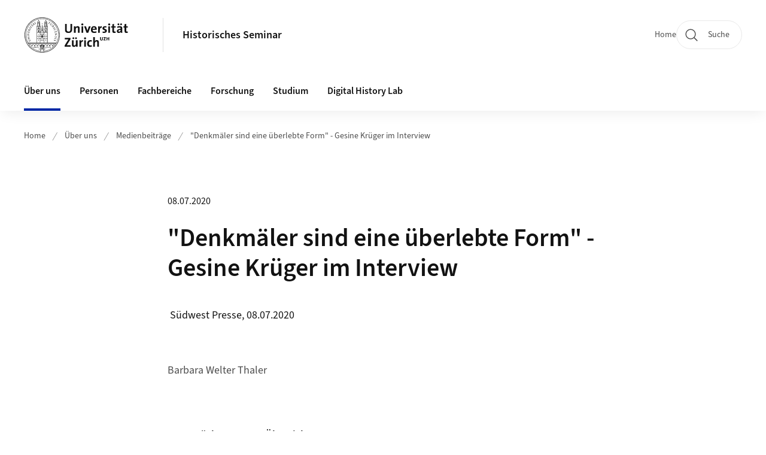

--- FILE ---
content_type: text/html;charset=UTF-8
request_url: https://www.hist.uzh.ch/de/ueberuns/forschungsmedien/20200708_Kr%C3%BCger.html
body_size: 26565
content:


<!DOCTYPE html>
<html lang="de" data-template="st07">
  

    
    
  
 


<head>
    <meta charset="utf-8">
    <meta name="viewport" content="width=device-width, initial-scale=1.0">
    <title>&quot;Denkmäler sind eine überlebte Form&quot; - Gesine Krüger im Interview | Historisches Seminar | UZH</title>
    <link rel="stylesheet" href="/.resources/uzh-wcms-frontend/1338/assets/css/main.css">
    <link rel="modulepreload" href="/.resources/uzh-wcms-frontend/1338/assets/js/ui.mjs">
    <link href="https://www.hist.uzh.ch/de/ueberuns/forschungsmedien/20200708_Krüger.html" rel="canonical">
    <link href="https://www.uzh.ch" rel="alternate" hreflang="x-default">
    <link rel="preload" href="/.resources/uzh-wcms-frontend/1338/assets/fonts/WOFF2/SourceSans3-Regular.otf.woff2" as="font" type="font/woff2" crossorigin="anonymous">
    <link rel="preload" href="/.resources/uzh-wcms-frontend/1338/assets/fonts/WOFF2/SourceSans3-Semibold.otf.woff2" as="font" type="font/woff2" crossorigin="anonymous">
   
    <link rel="apple-touch-icon" sizes="180x180" href="/docroot/favicons/apple-touch-icon.png">
    <link rel="icon" type="image/png" sizes="32x32" href="/docroot/favicons/favicon-32x32.png">
    <link rel="icon" type="image/png" sizes="16x16" href="/docroot/favicons/favicon-16x16.png">
    <link rel="manifest" href="/docroot/favicons/site.webmanifest">
    <link rel="shortcut icon" href="/docroot/favicons/favicon.ico">
    <meta name="msapplication-TileColor" content="#ffffff">
    <meta name="msapplication-config" content="/docroot/favicons/browserconfig.xml">
    <meta name="theme-color" content="#ffffff">
  
    <meta property="og:type" content="website">
    <meta property="og:url" content="https://www.hist.uzh.ch/de/ueberuns/forschungsmedien/20200708_Krüger.html">
    <meta property="og:title" content=""Denkmäler sind eine überlebte Form" - Gesine Krüger im Interview">
   
      <meta property="og:description" content=""/>
    
    
    <!-- 
    <meta property="twitter:url" content="/pages/layouts/default.html">
    <meta property="twitter:title" content="Default Layout (content area only)">
    <meta property="twitter:description" content="Page description">
    <meta property="twitter:image" content="../../dummy/shareimage_example_1200x630.jpg">
    <meta property="twitter:dnt" content="on">
    -->
    
    
    
 
    
    
    
    
    

   
      <script type="text/javascript">
  var _paq = _paq || [];
  _paq.push(['setAPIUrl', "https://webstats.uzh.ch/"]);
  _paq.push(['trackPageView']);
  _paq.push(['enableLinkTracking']);
  (function() {
    var u="//webstats.uzh.ch/";
    _paq.push(['setTrackerUrl', u+'piwik.php']);
    _paq.push(['setSiteId', 34]);
    var d=document, g=d.createElement('script'), s=d.getElementsByTagName('script')[0];
    g.type='text/javascript'; g.async=true; g.defer=true; g.src=u+'piwik.js'; s.parentNode.insertBefore(g,s);
  })();
</script> 
  
    <link rel="stylesheet" href="/.resources/uzh-wcms-frontend/webresources/1338/css/main.css">
    <script type="module" src="/.resources/uzh-wcms-frontend/webresources/1338/js/main.js"></script>

    <script src="/docroot/jquery/jquery-3.7.1.min.js"></script>
    <script src="/docroot/jquery/jquery-migrate-3.5.2.min.js"></script>
    
   
     
</head>

  

  <body class="template-st07">
   
    <a id="top"></a>
    <!-- component: SkipLink -->
     <div class="SkipLink__container">
        <!-- component: Link --><a class="Link layout-standalone icon-position-after icon-orientation-down SkipLink js-SkipLink" href="#main-content">Zum Inhalt springen<span class="Link--icon">
                <!-- component: Icon --><span class="Icon" data-name="16--link-internal"><svg>
                        <use xlink:href="#16--link-internal"></use>
                    </svg></span><!-- /component: Icon -->
            </span></a><!-- /component: Link -->
     </div>
     <!-- /component: SkipLink -->
 
   







<!-- component: Header -->
<header class="Header js-Header">
    <p class="visuallyhidden" aria-level="1" role="heading">Header</p>
    <div class="Header--top">
        <div class="Header--logo">
               <a class="Logo" href="https://www.uzh.ch">
                  <svg width="208" height="92" aria-labelledby="logoTitle">
                      <title id="logoTitle">Logo der Universität Zürich, zur Startseite</title>
                      <use href="/docroot/logos/uzh_logo_d_pos.svg#uzh_logo"></use>
                  </svg>
               </a>
        </div>
        <div class="Header--mobileButtons">
            <a class="Header--search" href="/de/search.html">
                  <span class="visuallyhidden">Suche</span>
                  <!-- component: Icon -->
                  <span class="Icon" data-name="24--search">
                      <svg>
                          <use xlink:href="#24--search">
                          </use>
                      </svg>
                  </span>
                  <!-- /component: Icon -->
            </a>
          
          <button class="Header--burger js-Header--burger" type="button" aria-controls="main-nav" aria-expanded="false">
            <span class="visuallyhidden">Navigation öffnen/schliessen</span>
            <span class="Header--burger--open">
                <!-- component: Icon -->
                <span class="Icon" data-name="24--menu">
                    <svg>
                        <use xlink:href="#24--menu">
                        </use>
                    </svg>
                </span>
                <!-- /component: Icon -->
            </span>
            <span class="Header--burger--close">
                <!-- component: Icon -->
                <span class="Icon" data-name="24--close">
                    <svg>
                        <use xlink:href="#24--close">
                        </use>
                    </svg>
                </span>
                <!-- /component: Icon -->
            </span>
          </button>
        </div>
        
      
          <div class="Header--department">
             
              
              <a class="Header--department--link" href="/de.html">Historisches Seminar</a> 
          </div>
          
        
    </div>
    <div class="Header--bottom js-Header--bottom">
        <div class="Header--bottom--inner">
<!-- component: MainNav -->
<div class="MainNav js-MainNav" id="main-nav" data-mode="lazy">
    

<div class="MainNav--service js-Header--service">

  

  <!-- component: ServiceNav -->
 	<h2 class="visuallyhidden">Quicklinks</h2>
  <nav class="ServiceNav">
      <ul class="ServiceNav--list">
          <li class="ServiceNav--list--item">
              <a class="ServiceNav--link " href="/de.html">Home</a>
         </li>
         
         
         
     </ul>
  </nav>
  <!-- /component: ServiceNav -->
  
  
 
    <!-- component: SearchTrigger -->
    <a class="SearchTrigger" href="/de/search.html" data-js-search-trigger="">
        <!-- component: Icon -->
        <span class="Icon" data-name="24--search">
            <svg>
                <use xlink:href="#24--search">
                </use>
            </svg>
        </span>
        <!-- /component: Icon -->
        <span class="text">Suche</span>
    </a>
    <!-- /component: SearchTrigger -->
</div>       
    <h2 class="visuallyhidden">Hauptnavigation</h2>
    <nav class="MainNav--inner">
        <ul class="MainNav--list js-MainNav--list">
            <!-- Begin: loop through top-level items-->
            
       
             
              <li class="MainNav--list--item js-MainNav--item is-active">
                  
                  <!-- Button if there are subitems, link if there aren’t-->
                  <button class="MainNav--link js-MainNav--link" type="button" aria-controls="main-nav_overlay_19d18a06-8663-4152-aec4-61e3f19d836d" aria-expanded="false"> 
                      Über uns  
                      <div class="MainNav--icon">
                          <!-- component: Icon -->
                          <span class="Icon" data-name="16--link-arrow-sm-right">
                              <svg>
                                  <use xlink:href="#16--link-arrow-sm-right">
                                  </use>
                              </svg>
                          </span>
                          <!-- /component: Icon -->
                      </div>
                  </button>
                  
                  <div class="MainNav--overlay js-MainNav--overlay" id="main-nav_overlay_uid-0">
                      <div class="MainNav--overlay--scroller">
                          <div class="MainNav--overlay--inner">
                              <!-- Set data-mainnav-index to the level of nesting-->
                              <div class="MainNav--sub js-MainNav--sub" data-mainnav-index="1">
                                  <div class="MainNav--sub--back">
                                      <!-- component: Button -->
                                      <button class="Button js-MainNav--back" type="button">
                                          <span class="Button--inner">Zurück</span>
                                          <span class="Button--icon">
                                              <!-- component: Icon -->
                                              <span class="Icon" data-name="16--link-arrow-sm-right">
                                                  <svg>
                                                      <use xlink:href="#16--link-arrow-sm-right">
                                                      </use>
                                                  </svg>
                                              </span>
                                              <!-- /component: Icon -->
                                          </span>
                                      </button>
                                      <!-- /component: Button -->
                                  </div>
                                  <div class="MainNav--sub--title">
                                      <!-- component: Link -->
                                      <a class="Link layout-standalone size-small" href="/de/ueberuns.html">
                                          <span class="visuallyhidden">Über uns</span>
                                          Über uns
                                          <span class="Link--icon">
                                              <!-- component: Icon -->
                                              <span class="Icon" data-name="16--link-internal">
                                                  <svg>
                                                      <use xlink:href="#16--link-internal">
                                                      </use>
                                                  </svg>
                                              </span>
                                              <!-- /component: Icon -->
                                          </span>
                                      </a>
                                      <!-- /component: Link -->
                                  </div> 
                                  <ul class="MainNav--sub--list js-MainNav--overflow">
                                  </ul>
                                  <button class="js-MainNav--close FocusOnly">Menü schliessen</button>
                              </div>
                          </div>
                      </div>
                  </div>
              </li>
              
       
             
              <li class="MainNav--list--item js-MainNav--item ">
                  
                      <a class="MainNav--link" href="/de/personen.html">Personen</a>
                  
                  
                  <div class="MainNav--overlay js-MainNav--overlay" id="main-nav_overlay_uid-1">
                      <div class="MainNav--overlay--scroller">
                          <div class="MainNav--overlay--inner">
                              <!-- Set data-mainnav-index to the level of nesting-->
                              <div class="MainNav--sub js-MainNav--sub" data-mainnav-index="1">
                                  <div class="MainNav--sub--back">
                                      <!-- component: Button -->
                                      <button class="Button js-MainNav--back" type="button">
                                          <span class="Button--inner">Zurück</span>
                                          <span class="Button--icon">
                                              <!-- component: Icon -->
                                              <span class="Icon" data-name="16--link-arrow-sm-right">
                                                  <svg>
                                                      <use xlink:href="#16--link-arrow-sm-right">
                                                      </use>
                                                  </svg>
                                              </span>
                                              <!-- /component: Icon -->
                                          </span>
                                      </button>
                                      <!-- /component: Button -->
                                  </div>
                                  <div class="MainNav--sub--title">
                                      <!-- component: Link -->
                                      <a class="Link layout-standalone size-small" href="/de/personen.html">
                                          <span class="visuallyhidden">Personen</span>
                                          Personen
                                          <span class="Link--icon">
                                              <!-- component: Icon -->
                                              <span class="Icon" data-name="16--link-internal">
                                                  <svg>
                                                      <use xlink:href="#16--link-internal">
                                                      </use>
                                                  </svg>
                                              </span>
                                              <!-- /component: Icon -->
                                          </span>
                                      </a>
                                      <!-- /component: Link -->
                                  </div> 
                                  <ul class="MainNav--sub--list js-MainNav--overflow">
                                  </ul>
                                  <button class="js-MainNav--close FocusOnly">Menü schliessen</button>
                              </div>
                          </div>
                      </div>
                  </div>
              </li>
              
       
             
              <li class="MainNav--list--item js-MainNav--item ">
                  
                  <!-- Button if there are subitems, link if there aren’t-->
                  <button class="MainNav--link js-MainNav--link" type="button" aria-controls="main-nav_overlay_09f4382c-fed7-4ea9-87dd-074e9e434443" aria-expanded="false"> 
                      Fachbereiche  
                      <div class="MainNav--icon">
                          <!-- component: Icon -->
                          <span class="Icon" data-name="16--link-arrow-sm-right">
                              <svg>
                                  <use xlink:href="#16--link-arrow-sm-right">
                                  </use>
                              </svg>
                          </span>
                          <!-- /component: Icon -->
                      </div>
                  </button>
                  
                  <div class="MainNav--overlay js-MainNav--overlay" id="main-nav_overlay_uid-2">
                      <div class="MainNav--overlay--scroller">
                          <div class="MainNav--overlay--inner">
                              <!-- Set data-mainnav-index to the level of nesting-->
                              <div class="MainNav--sub js-MainNav--sub" data-mainnav-index="1">
                                  <div class="MainNav--sub--back">
                                      <!-- component: Button -->
                                      <button class="Button js-MainNav--back" type="button">
                                          <span class="Button--inner">Zurück</span>
                                          <span class="Button--icon">
                                              <!-- component: Icon -->
                                              <span class="Icon" data-name="16--link-arrow-sm-right">
                                                  <svg>
                                                      <use xlink:href="#16--link-arrow-sm-right">
                                                      </use>
                                                  </svg>
                                              </span>
                                              <!-- /component: Icon -->
                                          </span>
                                      </button>
                                      <!-- /component: Button -->
                                  </div>
                                  <div class="MainNav--sub--title">
                                      <!-- component: Link -->
                                      <a class="Link layout-standalone size-small" href="/de/fachbereiche.html">
                                          <span class="visuallyhidden">Fachbereiche</span>
                                          Fachbereiche
                                          <span class="Link--icon">
                                              <!-- component: Icon -->
                                              <span class="Icon" data-name="16--link-internal">
                                                  <svg>
                                                      <use xlink:href="#16--link-internal">
                                                      </use>
                                                  </svg>
                                              </span>
                                              <!-- /component: Icon -->
                                          </span>
                                      </a>
                                      <!-- /component: Link -->
                                  </div> 
                                  <ul class="MainNav--sub--list js-MainNav--overflow">
                                  </ul>
                                  <button class="js-MainNav--close FocusOnly">Menü schliessen</button>
                              </div>
                          </div>
                      </div>
                  </div>
              </li>
              
       
             
              <li class="MainNav--list--item js-MainNav--item ">
                  
                  <!-- Button if there are subitems, link if there aren’t-->
                  <button class="MainNav--link js-MainNav--link" type="button" aria-controls="main-nav_overlay_5498cb32-028b-42fe-a055-4e16b515cd3e" aria-expanded="false"> 
                      Forschung  
                      <div class="MainNav--icon">
                          <!-- component: Icon -->
                          <span class="Icon" data-name="16--link-arrow-sm-right">
                              <svg>
                                  <use xlink:href="#16--link-arrow-sm-right">
                                  </use>
                              </svg>
                          </span>
                          <!-- /component: Icon -->
                      </div>
                  </button>
                  
                  <div class="MainNav--overlay js-MainNav--overlay" id="main-nav_overlay_uid-3">
                      <div class="MainNav--overlay--scroller">
                          <div class="MainNav--overlay--inner">
                              <!-- Set data-mainnav-index to the level of nesting-->
                              <div class="MainNav--sub js-MainNav--sub" data-mainnav-index="1">
                                  <div class="MainNav--sub--back">
                                      <!-- component: Button -->
                                      <button class="Button js-MainNav--back" type="button">
                                          <span class="Button--inner">Zurück</span>
                                          <span class="Button--icon">
                                              <!-- component: Icon -->
                                              <span class="Icon" data-name="16--link-arrow-sm-right">
                                                  <svg>
                                                      <use xlink:href="#16--link-arrow-sm-right">
                                                      </use>
                                                  </svg>
                                              </span>
                                              <!-- /component: Icon -->
                                          </span>
                                      </button>
                                      <!-- /component: Button -->
                                  </div>
                                  <div class="MainNav--sub--title">
                                      <!-- component: Link -->
                                      <a class="Link layout-standalone size-small" href="/de/forschung.html">
                                          <span class="visuallyhidden">Forschung</span>
                                          Forschung
                                          <span class="Link--icon">
                                              <!-- component: Icon -->
                                              <span class="Icon" data-name="16--link-internal">
                                                  <svg>
                                                      <use xlink:href="#16--link-internal">
                                                      </use>
                                                  </svg>
                                              </span>
                                              <!-- /component: Icon -->
                                          </span>
                                      </a>
                                      <!-- /component: Link -->
                                  </div> 
                                  <ul class="MainNav--sub--list js-MainNav--overflow">
                                  </ul>
                                  <button class="js-MainNav--close FocusOnly">Menü schliessen</button>
                              </div>
                          </div>
                      </div>
                  </div>
              </li>
              
       
             
              <li class="MainNav--list--item js-MainNav--item ">
                  
                  <!-- Button if there are subitems, link if there aren’t-->
                  <button class="MainNav--link js-MainNav--link" type="button" aria-controls="main-nav_overlay_89ebfa79-7bee-4454-bf25-aa5c95bcc97d" aria-expanded="false"> 
                      Studium  
                      <div class="MainNav--icon">
                          <!-- component: Icon -->
                          <span class="Icon" data-name="16--link-arrow-sm-right">
                              <svg>
                                  <use xlink:href="#16--link-arrow-sm-right">
                                  </use>
                              </svg>
                          </span>
                          <!-- /component: Icon -->
                      </div>
                  </button>
                  
                  <div class="MainNav--overlay js-MainNav--overlay" id="main-nav_overlay_uid-4">
                      <div class="MainNav--overlay--scroller">
                          <div class="MainNav--overlay--inner">
                              <!-- Set data-mainnav-index to the level of nesting-->
                              <div class="MainNav--sub js-MainNav--sub" data-mainnav-index="1">
                                  <div class="MainNav--sub--back">
                                      <!-- component: Button -->
                                      <button class="Button js-MainNav--back" type="button">
                                          <span class="Button--inner">Zurück</span>
                                          <span class="Button--icon">
                                              <!-- component: Icon -->
                                              <span class="Icon" data-name="16--link-arrow-sm-right">
                                                  <svg>
                                                      <use xlink:href="#16--link-arrow-sm-right">
                                                      </use>
                                                  </svg>
                                              </span>
                                              <!-- /component: Icon -->
                                          </span>
                                      </button>
                                      <!-- /component: Button -->
                                  </div>
                                  <div class="MainNav--sub--title">
                                      <!-- component: Link -->
                                      <a class="Link layout-standalone size-small" href="/de/studium.html">
                                          <span class="visuallyhidden">Studium</span>
                                          Studium
                                          <span class="Link--icon">
                                              <!-- component: Icon -->
                                              <span class="Icon" data-name="16--link-internal">
                                                  <svg>
                                                      <use xlink:href="#16--link-internal">
                                                      </use>
                                                  </svg>
                                              </span>
                                              <!-- /component: Icon -->
                                          </span>
                                      </a>
                                      <!-- /component: Link -->
                                  </div> 
                                  <ul class="MainNav--sub--list js-MainNav--overflow">
                                  </ul>
                                  <button class="js-MainNav--close FocusOnly">Menü schliessen</button>
                              </div>
                          </div>
                      </div>
                  </div>
              </li>
              
       
             
              <li class="MainNav--list--item js-MainNav--item ">
                  
                  <!-- Button if there are subitems, link if there aren’t-->
                  <button class="MainNav--link js-MainNav--link" type="button" aria-controls="main-nav_overlay_7a79d3bc-1d99-442f-a6b6-a51221360588" aria-expanded="false"> 
                      Digital History Lab  
                      <div class="MainNav--icon">
                          <!-- component: Icon -->
                          <span class="Icon" data-name="16--link-arrow-sm-right">
                              <svg>
                                  <use xlink:href="#16--link-arrow-sm-right">
                                  </use>
                              </svg>
                          </span>
                          <!-- /component: Icon -->
                      </div>
                  </button>
                  
                  <div class="MainNav--overlay js-MainNav--overlay" id="main-nav_overlay_uid-5">
                      <div class="MainNav--overlay--scroller">
                          <div class="MainNav--overlay--inner">
                              <!-- Set data-mainnav-index to the level of nesting-->
                              <div class="MainNav--sub js-MainNav--sub" data-mainnav-index="1">
                                  <div class="MainNav--sub--back">
                                      <!-- component: Button -->
                                      <button class="Button js-MainNav--back" type="button">
                                          <span class="Button--inner">Zurück</span>
                                          <span class="Button--icon">
                                              <!-- component: Icon -->
                                              <span class="Icon" data-name="16--link-arrow-sm-right">
                                                  <svg>
                                                      <use xlink:href="#16--link-arrow-sm-right">
                                                      </use>
                                                  </svg>
                                              </span>
                                              <!-- /component: Icon -->
                                          </span>
                                      </button>
                                      <!-- /component: Button -->
                                  </div>
                                  <div class="MainNav--sub--title">
                                      <!-- component: Link -->
                                      <a class="Link layout-standalone size-small" href="/de/dhl.html">
                                          <span class="visuallyhidden">Digital History Lab</span>
                                          Digital History Lab
                                          <span class="Link--icon">
                                              <!-- component: Icon -->
                                              <span class="Icon" data-name="16--link-internal">
                                                  <svg>
                                                      <use xlink:href="#16--link-internal">
                                                      </use>
                                                  </svg>
                                              </span>
                                              <!-- /component: Icon -->
                                          </span>
                                      </a>
                                      <!-- /component: Link -->
                                  </div> 
                                  <ul class="MainNav--sub--list js-MainNav--overflow">
                                  </ul>
                                  <button class="js-MainNav--close FocusOnly">Menü schliessen</button>
                              </div>
                          </div>
                      </div>
                  </div>
              </li>
              
              
        </ul>
        <!-- Begin: empty container for items that don't fit viewport-->
        <!-- Must always be there, items are added via JS-->
        <ul class="MainNav--list more js-MainNav--more">
            <li class="MainNav--list--item js-MainNav--item more">
                <button class="MainNav--link js-MainNav--link" aria-controls="main-nav_overlay_uid-4" aria-expanded="false" type="button">
                    Mehr
                    <div class="MainNav--icon">
                        <!-- component: Icon -->
                        <span class="Icon" data-name="16--menu">
                            <svg>
                                <use xlink:href="#16--menu">
                                </use>
                            </svg>
                        </span>
                        <!-- /component: Icon -->
                    </div>
                </button>
                <div class="MainNav--overlay js-MainNav--overlay" id="main-nav_overlay_uid-4">
                    <div class="MainNav--overlay--scroller">
                        <div class="MainNav--overlay--inner">
                            <!-- data-mainnav-index must be 0 within this placeholder container-->
                            <div class="MainNav--sub js-MainNav--sub" data-mainnav-index="0">
                                <ul class="MainNav--sub--list js-MainNav--overflow">
                                </ul>
                                <button class="js-MainNav--close FocusOnly">Menü schliessen</button>
                            </div>
                        </div>
                    </div>
                </div>
            </li>
            <!-- End: empty container for items that don't fit viewport-->
        </ul>
    </nav>
</div>
<!-- /component: MainNav -->        </div>
    </div>
</header>
<!-- /component: Header -->
    
   
     

 <main id="main-content">
 
 
             

 
  <!-- component: Breadcrumb -->
  <nav class="Breadcrumb js-Breadcrumb">
      <ol class="Breadcrumb--list js-Breadcrumb--list" data-js-scroll-style="{&quot;horizontal&quot;:true}" aria-label="Breadcrumb">
   
             
                
                 <li class="Breadcrumb--list--item">
                   <a class="Breadcrumb--link" href="/de.html">Home</a>
                   <!-- component: Icon -->
                   <span class="Icon" data-name="16--breadcrumb-separator">
                     <svg>
                       <use xlink:href="#16--breadcrumb-separator">
                       </use>
                     </svg>
                   </span>
                   <!-- /component: Icon -->
                 </li>
                
             
                
                 <li class="Breadcrumb--list--item">
                   <a class="Breadcrumb--link" href="/de/ueberuns.html">Über uns</a>
                   <!-- component: Icon -->
                   <span class="Icon" data-name="16--breadcrumb-separator">
                     <svg>
                       <use xlink:href="#16--breadcrumb-separator">
                       </use>
                     </svg>
                   </span>
                   <!-- /component: Icon -->
                 </li>
             
                
                 <li class="Breadcrumb--list--item">
                   <a class="Breadcrumb--link" href="/de/ueberuns/forschungsmedien.html">Medienbeiträge</a>
                   <!-- component: Icon -->
                   <span class="Icon" data-name="16--breadcrumb-separator">
                     <svg>
                       <use xlink:href="#16--breadcrumb-separator">
                       </use>
                     </svg>
                   </span>
                   <!-- /component: Icon -->
                 </li>
             
                
        
              <li class="Breadcrumb--list--item">
              
                
                   <a class="Breadcrumb--link" href="/de/ueberuns/forschungsmedien/20200708_Krüger.html">&quot;Denkmäler sind eine überlebte Form&quot; - Gesine Krüger im Interview</a> 
          </li>
         
      </ol>
  </nav>
  <!-- /component: Breadcrumb -->


<section class="Intro">
    <div class="Intro--inner">
        <div class="Intro--top">

            
           
            <h1 class="Intro--title"><time class="Intro--date" itemprop="dateCreated" datetime="2020-07-08">08.07.2020</time>"Denkmäler sind eine überlebte Form" - Gesine Krüger im Interview</h1>
            
            <p class="Intro--text"><p><a href="https://www.neckar-chronik.de/Nachrichten/Denkmaeler-sind-eine-ueberlebte-Form-463638.html">&nbsp;S&uuml;dwest Presse, 08.07.2020</a></p>
</p>
        </div>
  

    </div>
</section><section class="ContentArea">
    
   <div class="TextImage">
      <div class="TextImage--inner">
          <div class="TextImage--content richtext">
            <p>Barbara Welter Thaler</p>
          </div>
      </div>
   </div>
   
   <!-- component: BackLink -->
   <div class="BackLink">
       <!-- component: Link -->
       <a class="Link layout-standalone icon-position-before icon-orientation-left" href="/de/ueberuns/forschungsmedien.html">Zurück zur News-Übersicht<span class="Link--icon">
          <!-- component: Icon -->
          <span class="Icon" data-name="16--link-internal">
             <svg><use xlink:href="#16--link-internal"></use></svg>
          </span>
          <!-- /component: Icon -->
       </span></a>
       <!-- /component: Link -->
   </div>
   <!-- /component: BackLink -->
   
   <!-- component: SubpageList -->
    <section class="SubpageList">
        <h2 class="visuallyhidden">Unterseiten</h2>
        <div class="SubpageList--body">
            <ul class="SubpageList--list">
                <li>
                    <article class="SubpageList--entry">
                        <div class="SubpageList--entry--titleWrapper">
                            <!-- component: Link --><a class="Link" href="/de/ueberuns/forschungsmedien/20260114_hochreutener_st_galler_tagblatt.html">Ausgehend von einer am HS verfassten Seminararbeit erschienener Artikel im St. Galler Tagblatt</a><!-- /component: Link -->
                        </div>
                    </article>
                </li>
                <li>
                    <article class="SubpageList--entry">
                        <div class="SubpageList--entry--titleWrapper">
                            <!-- component: Link --><a class="Link" href="/de/ueberuns/forschungsmedien/20260107_jonas_ruegg_economist.html">Jonas Rüeggs neues Buch wurde in der Wochenzeitung «The Economist» diskutiert</a><!-- /component: Link -->
                        </div>
                    </article>
                </li>
                <li>
                    <article class="SubpageList--entry">
                        <div class="SubpageList--entry--titleWrapper">
                            <!-- component: Link --><a class="Link" href="/de/ueberuns/forschungsmedien/20251217_espahangizi_tagesanzeiger_sgg.html">Kijan Espahangizi im Interview mit dem Tages-Anzeiger zum von der Schweizerischen Gesellschaft für Geschichte SGG publizierten Plädoyer für die historische Bildung</a><!-- /component: Link -->
                        </div>
                    </article>
                </li>
                <li>
                    <article class="SubpageList--entry">
                        <div class="SubpageList--entry--titleWrapper">
                            <!-- component: Link --><a class="Link" href="/de/ueberuns/forschungsmedien/20251210_srf_club_perovic.html">Diskussionssendung auf SRF mit Jeronim Perovic zu den Friedensbemühungen für die Ukraine</a><!-- /component: Link -->
                        </div>
                    </article>
                </li>
            </ul>
        </div>
    </section><!-- /component: SubpageList -->
   
 </section> 
 
    <!-- component: CrawlerLinks -->
      <div class="CrawlerLinks">
          <ul>
          
          
              
          </ul>
      </div>
      <!-- /component: CrawlerLinks -->
    
 </main>    
       
<footer class="Footer">
    
       <p class="visuallyhidden" aria-level="1" role="heading">Footer</p>
    
       <div class="Footer--main"> 
  
       
              <div class="Footer--column">
<!-- component: FooterLinkList -->
<div class="FooterLinkList">
    <h2 class="FooterLinkList--title">Kontakt</h2>
    <div class="FooterLinkList--text richtext">
        <p>Universit&auml;t Z&uuml;rich<br />
Historisches Seminar<br />
Karl Schmid-Strasse 4<br />
CH-8006 Z&uuml;rich<br />
Tel. &nbsp;+41 44 634 38 66<br />
Fax. +41 44 634 49 13</p>

<p><a href="mailto:sek@hist.uzh.ch?subject=Kontakt%20Historisches%20Seminar%3A">sek@hist.uzh.ch</a></p>

    </div>
<!-- div if single entry, ul if multiple-->
<ul class="FooterLinkList--list">
   </ul>


</div>
<!-- /component: FooterLinkList -->              </div>
            
              <div class="Footer--column">
<!-- component: Map -->
<div class="Map js-Map" data-map-building="KO2" data-map-zoom="3">
 
    <div class="Map--container">
        <div class="js-Map--canvas" id="f37b322d-5cc8-4610-942b-b9cae920fff4">
        </div>
    </div>
</div>              </div>
            
              <div class="Footer--column">
 <!-- component: FooterLinkList -->
 <div class="FooterLinkList">
    <h2 class="FooterLinkList--title">Quicklinks</h2>
    <!-- div if single entry, ul if multiple-->
<!-- div if single entry, ul if multiple-->
<ul class="FooterLinkList--list">
        <li class="FooterLink--item">

    
        
           <a class="Link size-small" title="Aktuelle Lehrveranstaltungen" href="/de/studium/lehre/lehrveranstaltungen/aktuelle-lehrveranstaltungen.html">Aktuelle Lehrveranstaltungen</a>
          
     </li>
     <li class="FooterLink--item">

    
        
           <a class="Link size-small" title="Offene Stellen" href="/de/ueberuns/jobs.html">Offene Stellen</a>
          
     </li>
     <li class="FooterLink--item">


       



    
   
       <a class="Link size-small" title="HS-Alumni"  alt="Externer Link" href="https://www.hsalumni.uzh.ch/de.html" target="_blank">HS-Alumni</a>

     
     </li>
     <li class="FooterLink--item">


       



    
   
       <a class="Link size-small" title="UB Geschichte"  alt="Externer Link" href="https://www.ub.uzh.ch/de/ub-besuchen/standorte/geschichte.html" target="_blank">UB Geschichte</a>

     
     </li>
</ul>


 </div>              </div>
            
         
          <div class="Footer--column">

          </div>
      
      </div>
    <div class="Footer--bottom">
        <h2 class="visuallyhidden">Weiterführende Links</h2>
        <div class="Footer--logos">
        
        
              <div class="Footer--logos--list">
                <!-- div if single entry, li if multiple-->
                <div class="Footer--logos--item">
                    <a class="Footer--logo" href="https://www.uzh.ch">
                        <img src="/docroot/logos/uzh_logo_d_pos.svg" alt="Logo der Universität Zürich, zur Startseite">
                    </a>
                </div>
              </div>
           
        </div>
        <!-- component: FooterMeta -->
        <div class="FooterMeta">
            <p class="FooterMeta--copyright">&copy;&nbsp;2023 Universität Zürich </p>
            <nav>
                <ul class="FooterMeta--linkList">
                      <li>
                        <a class="FooterMeta--link" href="/de/impressum.html">Impressum</a>
                      </li>
                    
                   
                   
                      <li>
                         <a  class="FooterMeta--link" href="https://www.uzh.ch/de/privacy">Datenschutzerklärung</a> 
                      </li>
                </ul>
            </nav>
        <!-- /component: FooterMeta -->
    </div>
   
    
    
</footer>    
    
    <!-- place Footer component here-->
    <script src="/.resources/uzh-wcms-frontend/1338/assets/js/ui.mjs" type="module"></script>
    <template id="template-lightbox">
        <!-- component: Lightbox -->
        <div class="Lightbox">
            <div class="Lightbox--inner"><img src="" alt="" /><button class="Lightbox--close js-Lightbox--close" type="button">
                    <!-- component: Icon --><span class="Icon" data-name="lightbox-close"><svg>
                            <use xlink:href="#lightbox-close"></use>
                        </svg></span><!-- /component: Icon --><span class="visuallyhidden">Bild Overlay schliessen</span>
                </button></div>
        </div><!-- /component: Lightbox -->
    </template>
    <template id="template-lightbox-video">
        <!-- component: LightboxVideo -->
        <div class="Lightbox">
            <div class="Lightbox--inner"><video src="" autoplay="autoplay" playsinline="playsinline"></video><button class="Lightbox--close js-Lightbox--close" type="button">
                    <!-- component: Icon --><span class="Icon" data-name="lightbox-close"><svg>
                            <use xlink:href="#lightbox-close"></use>
                        </svg></span><!-- /component: Icon --><span class="visuallyhidden">Video Overlay schliessen</span>
                </button></div>
        </div><!-- /component: LightboxVideo -->
    </template>
    
    <template id="main-nav-link">
        <!-- component: MainNav--link --><a class="MainNav--link js-MainNav--link" href="[%=href%]" aria-current="[%=ariaCurrent%]">[%=content%]</a><!-- /component: MainNav--link -->
    </template>
    <template id="main-nav-link-plain">
        <!-- component: MainNav--link --><a class="MainNav--link" href="[%=href%]" aria-current="[%=ariaCurrent%]">[%=content%]</a><!-- /component: MainNav--link -->
    </template>
    <template id="main-nav-button">
        <!-- component: MainNav--link --><a class="MainNav--link js-MainNav--link" role="button" href="[%=href%]" aria-current="[%=ariaCurrent%]" aria-controls="[%=ariaControls%]" aria-expanded="false">[%=content%]<span class="MainNav--icon">
                <!-- component: Icon --><span class="Icon" data-name="16--link-arrow-sm-right"><svg>
                        <use xlink:href="#16--link-arrow-sm-right"></use>
                    </svg></span><!-- /component: Icon -->
            </span></a><!-- /component: MainNav--link -->
    </template>
    <template id="main-nav-overlay">
        <!-- component: MainNav--overlay -->
        <div class="MainNav--overlay js-MainNav--overlay" id="[%=id%]">
            <div class="MainNav--overlay--scroller">
                <div class="MainNav--overlay--inner">
                    <!-- Set data-mainnav-index to the level of nesting-->
                    <div class="MainNav--sub js-MainNav--sub" data-mainnav-index="1">
                        <div class="MainNav--sub--back">
                            <!-- component: Button --><button class="Button js-MainNav--back" type="button"><span class="Button--inner">zurück</span><span class="Button--icon">
                                    <!-- component: Icon --><span class="Icon" data-name="16--link-arrow-sm-right"><svg>
                                            <use xlink:href="#16--link-arrow-sm-right"></use>
                                        </svg></span><!-- /component: Icon -->
                                </span></button><!-- /component: Button -->
                        </div>
                        <div class="MainNav--sub--title">
                            <!-- component: Link --><a class="Link layout-standalone size-small" href="[%=href%]"><span class="visuallyhidden">Übersichtsseite</span>[%=text%]<span class="Link--icon">
                                    <!-- component: Icon --><span class="Icon" data-name="16--link-internal"><svg>
                                            <use xlink:href="#16--link-internal"></use>
                                        </svg></span><!-- /component: Icon -->
                                </span></a><!-- /component: Link -->
                        </div>
                        <ul class="MainNav--sub--list">[%=content%]</ul><button class="js-MainNav--close FocusOnly" type="button">Menu schliessen</button>
                    </div>
                </div>
            </div>
        </div><!-- /component: MainNav--overlay -->
    </template>
    <template id="main-nav-subitem">
        <!-- component: MainNavSubItem -->
        <!-- Button if there are nested subitems, link if there aren’t-->
        <!-- Add aria-current="page" if this is the currently active page--><a class="MainNav--link js-MainNav--sublink" href="[%=href%]" aria-controls="[%=id%]" aria-expanded="false" role="button">[%=text%]<span class="MainNav--icon">
                <!-- component: Icon --><span class="Icon" data-name="16--link-arrow-sm-right"><svg>
                        <use xlink:href="#16--link-arrow-sm-right"></use>
                    </svg></span><!-- /component: Icon -->
            </span></a><!-- Set data-mainnav-index to the level of nesting-->
        <div class="MainNav--sub js-MainNav--sub" id="[%=id%]" data-mainnav-index="[%=index%]">
            <div class="MainNav--sub--back">
                <!-- component: Button --><button class="Button js-MainNav--back" type="button"><span class="Button--inner">zurück</span><span class="Button--icon">
                        <!-- component: Icon --><span class="Icon" data-name="16--link-arrow-sm-right"><svg>
                                <use xlink:href="#16--link-arrow-sm-right"></use>
                            </svg></span><!-- /component: Icon -->
                    </span></button><!-- /component: Button -->
            </div>
            <div class="MainNav--sub--title">
                <!-- component: Link --><a class="Link layout-standalone size-small" href="[%=href%]">[%=text%]<span class="Link--icon">
                        <!-- component: Icon --><span class="Icon" data-name="16--link-internal"><svg>
                                <use xlink:href="#16--link-internal"></use>
                            </svg></span><!-- /component: Icon -->
                    </span></a><!-- /component: Link -->
            </div>
            <ul class="MainNav--sub--list">[%=content%]</ul>
        </div><!-- /component: MainNavSubItem -->
    </template>
    
    
    
    <script>
        (function(url, revision) {
            function init(delayed) {
                var svgEl = document.getElementById('svgsprite');
                svgEl && svgEl.parentNode.removeChild(svgEl);

                var svg = storage.svgicons.replace('<svg ', '<svg id="svgsprite" style="display: none"');
                document.body.insertAdjacentHTML('beforeend', svg);
            }

            function fetchSprite(path, callback) {
                var httpRequest = new XMLHttpRequest();
                httpRequest.onreadystatechange = function() {
                    if (httpRequest.readyState === 4 && httpRequest.status === 200 && callback) {
                        callback(httpRequest.responseText);
                    }
                };
                httpRequest.open('GET', path);
                httpRequest.send();
            }

            var storage = window.localStorage || {};

            if (!storage.svgicons || storage.svgicons_revision != revision) {
                fetchSprite(url, function(data) {
                    storage.svgicons = data;
                    storage.svgicons_revision = revision;

                    init(true);
                });
            }

            if (storage.svgicons) {
                init();
            }
        })("/.resources/uzh-wcms-frontend/1338/assets/icons/sprite.svg", "b36a0d20815810cb45c1cdffa4d31e36");

        // Important for backend implementation: The revision (second parameter) should change whenever the svg sprite changes, e.g. you can use the modification timestamp of the svg file.
    </script>
    
   
       
       
       <script>  
          window.uzh_nav =  [{"subitems":[{"subitems":[{"subitems":[{"href":"/de/ueberuns/seminarorganisation/seminardirektion/altvorsteher.html","text":"Alt-VorsteherInnen"}],"href":"/de/ueberuns/seminarorganisation/seminardirektion.html","text":"Seminardirektion"},{"href":"/de/ueberuns/seminarorganisation/Programmdirektion-und-Programmkoordination.html","text":"Programmdirektion und Programmkoordination"},{"href":"/de/ueberuns/seminarorganisation/sk.html","text":"Seminarkonferenz"},{"subitems":[{"href":"/de/ueberuns/seminarorganisation/kommissionen/programmausschuss.html","text":"Programmausschuss"},{"href":"/de/ueberuns/seminarorganisation/kommissionen/bibliothekskommission.html","text":"Bibliothekskommission"},{"href":"/de/ueberuns/seminarorganisation/kommissionen/digital_history_ausschuss.html","text":"Digital History Ausschuss "}],"href":"/de/ueberuns/seminarorganisation/kommissionen.html","text":"Ausschüsse / Kommissionen"},{"subitems":[{"href":"/de/ueberuns/seminarorganisation/staende/professorinnen.html","text":"ProfessorInnen"},{"href":"/de/ueberuns/seminarorganisation/staende/privatdoz.html","text":"Fortgeschrittene Forschende und Lehrende"},{"href":"/de/ueberuns/seminarorganisation/staende/mittelbau.html","text":"Wissenschaftlicher Nachwuchs"},{"href":"/de/ueberuns/seminarorganisation/staende/studierende.html","text":"Studierende"},{"href":"/de/ueberuns/seminarorganisation/staende/atp.html","text":"Administrativ-technisches Personal "}],"href":"/de/ueberuns/seminarorganisation/staende.html","text":"Gruppierungen und Stände"}],"href":"/de/ueberuns/seminarorganisation.html","text":"Seminarorganisation"},{"subitems":[{"href":"/de/ueberuns/zd/geschaeftsfuehrung.html","text":"Geschäftsführung"},{"subitems":[{"subitems":[{"href":"/de/ueberuns/zd/seminarsekretariat/personal/eintritt.html","text":"Eintritt"}],"href":"/de/ueberuns/zd/seminarsekretariat/personal.html","text":"Personalwesen"},{"href":"/de/ueberuns/zd/seminarsekretariat/rechnungswesen.html","text":"Rechnungswesen"},{"href":"/de/ueberuns/zd/seminarsekretariat/schluesselmobiliar.html","text":"Schlüssel- und Mobiliarverwaltung"},{"href":"/de/ueberuns/zd/seminarsekretariat/telekom.html","text":"Telekommunikation"},{"href":"/de/ueberuns/zd/seminarsekretariat/downloads.html","text":"Downloads und Links"},{"href":"/de/ueberuns/zd/seminarsekretariat/telefonliste.html","text":"Telefon- und E-Mail-Liste"}],"href":"/de/ueberuns/zd/seminarsekretariat.html","text":"Seminarsekretariat"},{"href":"/de/ueberuns/zd/dmadmin.html","text":"Drittmittel-Projekte"},{"href":"/de/ueberuns/zd/lehrestudium.html","text":"Bereichsleitung Studium und Lehre"},{"href":"/de/ueberuns/zd/lehrestudium-sekretariat.html","text":"Sekretariat Studium und Lehre"},{"href":"/de/ueberuns/zd/programmkoordination.html","text":"Programmkoordination"},{"href":"/de/ueberuns/zd/studeinberatung.html","text":"Studienberatung"},{"href":"/de/ueberuns/zd/mobilitaetsberatung.html","text":"Mobilitätsberatung"},{"href":"/de/ueberuns/zd/lehrdiplome.html","text":"Lehrer:innenausbildung"},{"href":"/de/ueberuns/zd/lehrplanung.html","text":"Lehrplanung"},{"subitems":[{"href":"/de/ueberuns/zd/it/merkliste.html","text":"Nutzung der IT Infrastruktur"},{"href":"/de/ueberuns/zd/it/Ausleihe.html","text":"Ausleihe"}],"href":"/de/ueberuns/zd/it.html","text":"IT-Support"}],"href":"/de/ueberuns/zd.html","text":"Zentrale Dienste"},{"href":"/de/ueberuns/jobs.html","text":"Offene Stellen"},{"href":"/de/ueberuns/lageplan.html","text":"Lageplan"},{"href":"/de/ueberuns/hsnewsletter.html","text":"HS-Newsletter"},{"href":"/de/ueberuns/news.html","text":"News"},{"href":"/de/ueberuns/agenda.html","text":"Veranstaltungen"},{"subitems":[{"href":"/de/ueberuns/forschungsmedien/20251030_aincient_history_lab_forbes.html","text":"Beitrag zum AIncient History Lab "},{"href":"/de/ueberuns/forschungsmedien/20240710_Topkaya_BZ.html","text":"Artikel zum neuesten Buch von Yiǧit Topkaya in der «bz Basel»"},{"href":"/de/ueberuns/forschungsmedien/20240612_Dommann_Meier_RSI.html","text":"Filmbeitrag zum sexuellen Missbrauch im Umfeld der katholischen Kirche im Tessin auf dem Fernsehsender Radiotelevisione Svizzera RSI"},{"href":"/de/ueberuns/forschungsmedien/20240529_Caceres_TA_Magazin.html","text":"Besprechung der Dissertation von Jose Cáceres Mardones im Tages Anzeiger Magazin"},{"href":"/de/ueberuns/forschungsmedien/20240515_Jonas_Rüegg.html","text":"Beitrag von Jonas Rüegg im Magazin «NZZ Geschichte» zum Thema diplomatische Beziehungen Schweiz - Japan"},{"href":"/de/ueberuns/forschungsmedien/20240508_Dusinberre_Hawaii.html","text":"Martin Dusinberre im Interview auf SRF zur Geschichte von Hawaii"},{"href":"/de/ueberuns/forschungsmedien/20240424_Tobias_Straumann.html","text":"Interview mit Tobias Straumann zum Verhältnis von Wirtschaft und Gesellschaft in der Schweiz"},{"href":"/de/ueberuns/forschungsmedien/20240417_Lena_Kaufmann.html","text":"Vortrag von Lena Kaufmann an einem Swissnex Event in Shanghai"},{"href":"/de/ueberuns/forschungsmedien/20240417_Dusinberre.html","text":"Vorstellung des neuen Buches von Martin Dusinberre im UZH magazin"},{"href":"/de/ueberuns/forschungsmedien/20240327_Perovic_SRF_Club.html","text":"Diskussionssendung auf SRF mit Jeronim Perović zum Terroranschlag bei Moskau"},{"href":"/de/ueberuns/forschungsmedien/20240327_Bhattacharyya_swissinfo.html","text":"Interview mit Debjani Bhattacharyya zu den Wahlen in Indien"},{"href":"/de/ueberuns/forschungsmedien/20240313_Bhattacharyya_GIS-HUB_Blog.html","text":"Schiffswracks des 19. Jahrhunderts im Indischen Ozean - GIS-Hub Blog mit Debjani Bhattacharyya"},{"href":"/de/ueberuns/forschungsmedien/20240311_Petruzziello_TA_Magazin.html","text":"Gespräch mit Mattia Petruzziello zum Thema Homosexualität in der Schweiz"},{"href":"/de/ueberuns/forschungsmedien/20240306_Jeronim_Perovic_Interview.html","text":"Interview mit Jeronim Perović zum Ukraine-Krieg"},{"href":"/de/ueberuns/forschungsmedien/20240306_Jeronim_Perovic_SRF.html","text":"Zwei Jahre Krieg in der Ukraine - Diskussionssendung auf SRF mit Jeronim Perović"},{"href":"/de/ueberuns/forschungsmedien/20240306_Jeronim_Perovic_Talk.html","text":"Talk-Sendung mit Jeronim Perović zum Tod von Alexej Navalny"},{"href":"/de/ueberuns/forschungsmedien/20240212_Zaugg_Utilitarismus.html","text":"Utilitarismus - Roberto Zaugg zu vergangenen und aktuellen Migrationsdebatten"},{"href":"/de/ueberuns/forschungsmedien/20240212_Zaugg_Brandenburg.html","text":"Ein koloniales Unterdrückungssystem? - Podcast mit Roberto Zaugg"},{"href":"/de/ueberuns/forschungsmedien/20240111_interview_espahangizi.html","text":"Interview mit Kijan Espahangizi zu seinem neuen Buch"},{"href":"/de/ueberuns/forschungsmedien/Medienspiegel-zum-Schlussbericht-des-Pilotprojekts-Sexueller-Missbrauch.html","text":"Medienspiegel zum Schlussbericht des Pilotprojekts Sexueller Missbrauch"},{"href":"/de/ueberuns/forschungsmedien/Zoé-Kergomard-über-den-Schweizer-Wahlkampf.html","text":"Zoé Kergomard über den Schweizer Wahlkampf"},{"href":"/de/ueberuns/forschungsmedien/Verschlossene-Vergangenheit-\u2014-Artikel-mit-Beiträgen-von-Matthieu-Leimgruber.html","text":"Verschlossene Vergangenheit \u2014 Artikel mit Beiträgen von Matthieu Leimgruber"},{"href":"/de/ueberuns/forschungsmedien/Reichtum-durch-Erbe-\u2014-Artikel-zum-URPP-Equality-of-Opportunity.html","text":" Reichtum durch Erbe \u2014 Artikel zum URPP Equality of Opportunity"},{"href":"/de/ueberuns/forschungsmedien/Putschversuch-in-Russland-\u2014-Interview-mit-Jeronim-Perovic.html","text":"Putschversuch in Russland \u2014 Interview mit Jeronim Perovic"},{"href":"/de/ueberuns/forschungsmedien/Ein-Grundrecht-auf-Kälte--\u2014-Blogbeitrag-von-Debjani-Bhattacharyya.html","text":"Ein Grundrecht auf Kälte? \u2014 Blogbeitrag von Debjani Bhattacharyya"},{"href":"/de/ueberuns/forschungsmedien/Globaler-Handel-\u2014-Interview-mit-Monika-Dommann.html","text":"Globaler Handel \u2014 Interview mit Monika Dommann"},{"href":"/de/ueberuns/forschungsmedien/Eine-deutsch-iranische-Familiengeschichte-\u2013-Ein-historischer-Essay-von-Kijan-Espahangizi.html","text":"Eine deutsch-iranische Familiengeschichte \u2013 Ein historischer Essay von Kijan Espahangizi"},{"href":"/de/ueberuns/forschungsmedien/Rassistische-Häusernamen-\u2013-Bericht-über-die-Podiumsdiskussion-am-HS.html","text":"Rassistische Häusernamen \u2013 Bericht über die Podiumsdiskussion am HS"},{"href":"/de/ueberuns/forschungsmedien/Zürcher-innen-vor-dem-Sittengericht-\u2014-Podcast-mit-Francisca-Loetz.html","text":"Zürcher:innen vor dem Sittengericht \u2014 Podcast mit Francisca Loetz"},{"href":"/de/ueberuns/forschungsmedien/Römische-Gladiatoren-\u2013-Artikel-mit-Beiträgen-von-Jens-Bartels.html","text":"Römische Gladiatoren \u2013 Artikel mit Beiträgen von Jens Bartels"},{"href":"/de/ueberuns/forschungsmedien/20201007_Sammlung_Buehrle.html","text":"Kontextualisierung der Sammlung Bührle - Beiträge zur Studie von Matthieu Leimgruber und Team"}],"href":"/de/ueberuns/forschungsmedien.html","text":"Medienbeiträge"},{"subitems":[{"href":"/de/ueberuns/150jahre-hs/anmeldung.html","text":"Anmeldung Jubiläumstagung"}],"href":"/de/ueberuns/150jahre-hs.html","text":"Jubiläum zur Gründung des Historischen Seminars"}],"href":"/de/ueberuns.html","text":"Über uns"},{"href":"/de/personen.html","text":"Personen"},{"subitems":[{"subitems":[{"subitems":[{"subitems":[{"href":"/de/fachbereiche/altegeschichte/lehrstuehle/kolb/lehrstuhlinhaberin.html","text":"Lehrstuhlinhaberin"},{"subitems":[{"subitems":[{"href":"/de/fachbereiche/altegeschichte/lehrstuehle/kolb/team/Hilfsassistenz/steger.html","text":"Nicola Steger"}],"href":"/de/fachbereiche/altegeschichte/lehrstuehle/kolb/team/Hilfsassistenz.html","text":"Hilfsassistenz"},{"subitems":[{"href":"/de/fachbereiche/altegeschichte/lehrstuehle/kolb/team/verwaltungsassistenz/haechler.html","text":"Sofia Hächler"},{"href":"/de/fachbereiche/altegeschichte/lehrstuehle/kolb/team/verwaltungsassistenz/kappis.html","text":"Till Kappis"}],"href":"/de/fachbereiche/altegeschichte/lehrstuehle/kolb/team/verwaltungsassistenz.html","text":"Verwaltungsassistenz"}],"href":"/de/fachbereiche/altegeschichte/lehrstuehle/kolb/team.html","text":"Team"},{"subitems":[{"subitems":[{"href":"/de/fachbereiche/altegeschichte/lehrstuehle/kolb/lehre/lehrangebot/materialien.html","text":"Materialien/Download"}],"href":"/de/fachbereiche/altegeschichte/lehrstuehle/kolb/lehre/lehrangebot.html","text":"Lehrangebot"},{"href":"/de/fachbereiche/altegeschichte/lehrstuehle/kolb/lehre/pruefungen.html","text":"Prüfungen"},{"href":"/de/fachbereiche/altegeschichte/lehrstuehle/kolb/lehre/sprechstunde.html","text":"Sprechstunde"}],"href":"/de/fachbereiche/altegeschichte/lehrstuehle/kolb/lehre.html","text":"Lehre"},{"subitems":[{"href":"/de/fachbereiche/altegeschichte/lehrstuehle/kolb/forschung/diss.html","text":"Dissertationen"},{"subitems":[{"href":"/de/fachbereiche/altegeschichte/lehrstuehle/kolb/forschung/projekte/epigraphik-datenbank.html","text":"Epigraphik - Datenbank (EDCS)"},{"href":"/de/fachbereiche/altegeschichte/lehrstuehle/kolb/forschung/projekte/herrschaftsstrukturen.html","text":"Herrschaftsstrukturen und Herrschaftspraxis in den antiken Staaten"},{"href":"/de/fachbereiche/altegeschichte/lehrstuehle/kolb/forschung/projekte/roemischemeilensteine.html","text":"Römische Meilensteine - CIL XVII Miliaria Imperii Romani"},{"href":"/de/fachbereiche/altegeschichte/lehrstuehle/kolb/forschung/projekte/titulihelvetici.html","text":"Römische Inschriften aus der Schweiz"}],"href":"/de/fachbereiche/altegeschichte/lehrstuehle/kolb/forschung/projekte.html","text":"Laufende Projekte"},{"subitems":[{"subitems":[{"subitems":[{"href":"/de/fachbereiche/altegeschichte/lehrstuehle/kolb/forschung/angegeliederte_projekte/paphos/projects/north-east-gate.html","text":"North East Gate and City Wall"},{"href":"/de/fachbereiche/altegeschichte/lehrstuehle/kolb/forschung/angegeliederte_projekte/paphos/projects/aphrodite-at-paphos.html","text":"Sanctuary of Aphrodite"},{"href":"/de/fachbereiche/altegeschichte/lehrstuehle/kolb/forschung/angegeliederte_projekte/paphos/projects/inscriptions.html","text":"Inscriptions"},{"href":"/de/fachbereiche/altegeschichte/lehrstuehle/kolb/forschung/angegeliederte_projekte/paphos/projects/quarters.html","text":"Eastern Settlement Area"},{"href":"/de/fachbereiche/altegeschichte/lehrstuehle/kolb/forschung/angegeliederte_projekte/paphos/projects/sugar.html","text":"Cane Sugar Production"}],"href":"/de/fachbereiche/altegeschichte/lehrstuehle/kolb/forschung/angegeliederte_projekte/paphos/projects.html","text":"Main Projects"},{"href":"/de/fachbereiche/altegeschichte/lehrstuehle/kolb/forschung/angegeliederte_projekte/paphos/map.html","text":"Map"},{"href":"/de/fachbereiche/altegeschichte/lehrstuehle/kolb/forschung/angegeliederte_projekte/paphos/publications.html","text":"Publications"}],"href":"/de/fachbereiche/altegeschichte/lehrstuehle/kolb/forschung/angegeliederte_projekte/paphos.html","text":"Excavations at Palaipaphos"}],"href":"/de/fachbereiche/altegeschichte/lehrstuehle/kolb/forschung/angegeliederte_projekte.html","text":"Angegliederte Projekte"},{"subitems":[{"href":"/de/fachbereiche/altegeschichte/lehrstuehle/kolb/forschung/publikationen/kaiserkult.html","text":"Kaiserkult in den Provinzen des römischen Reiches"},{"href":"/de/fachbereiche/altegeschichte/lehrstuehle/kolb/forschung/publikationen/femmesinfluentes.html","text":"Femmes influentes dans le monde hellénistique et à Rome"},{"href":"/de/fachbereiche/altegeschichte/lehrstuehle/kolb/forschung/publikationen/Literacy-in-Ancient-Everyday-Life.html","text":"Literacy in Ancient Everyday Life"},{"href":"/de/fachbereiche/altegeschichte/lehrstuehle/kolb/forschung/publikationen/Roman-Roads,-new-Evidence--new-Perspectives.html","text":"Roman Roads"},{"href":"/de/fachbereiche/altegeschichte/lehrstuehle/kolb/forschung/publikationen/gesellschaftundadministration.html","text":"Gesellschaft und Administration im Römischen Reich (W. Eck)"},{"href":"/de/fachbereiche/altegeschichte/lehrstuehle/kolb/forschung/publikationen/Tituli-Helvetici.html","text":"Tituli Helvetici"}],"href":"/de/fachbereiche/altegeschichte/lehrstuehle/kolb/forschung/publikationen.html","text":"Publikationen"}],"href":"/de/fachbereiche/altegeschichte/lehrstuehle/kolb/forschung.html","text":"Forschung"}],"href":"/de/fachbereiche/altegeschichte/lehrstuehle/kolb.html","text":"Prof. Dr. Anne Kolb"},{"subitems":[{"href":"/de/fachbereiche/altegeschichte/lehrstuehle/maier/lehrstuhlinhaber.html","text":"Lehrstuhlinhaber"},{"subitems":[{"subitems":[{"href":"/de/fachbereiche/altegeschichte/lehrstuehle/maier/lehrstuhl-maier/assistenz/omar-el-manfalouty.html","text":"Omar El Manfalouty"}],"href":"/de/fachbereiche/altegeschichte/lehrstuehle/maier/lehrstuhl-maier/assistenz.html","text":"Oberassistenz"},{"href":"/de/fachbereiche/altegeschichte/lehrstuehle/maier/lehrstuhl-maier/Wissenschaftlicher-Mitarbeiter.html","text":"Wissenschaftliche Mitarbeiter"},{"subitems":[{"href":"/de/fachbereiche/altegeschichte/lehrstuehle/maier/lehrstuhl-maier/Hilfsassistenz/steger.html","text":"Nicola Steger"},{"href":"/de/fachbereiche/altegeschichte/lehrstuehle/maier/lehrstuhl-maier/Hilfsassistenz/ewilli.html","text":"Eva-Maria Willi"}],"href":"/de/fachbereiche/altegeschichte/lehrstuehle/maier/lehrstuhl-maier/Hilfsassistenz.html","text":"Hilfsassistenz"},{"href":"/de/fachbereiche/altegeschichte/lehrstuehle/maier/lehrstuhl-maier/Doktorierende.html","text":"Doktorierende"},{"href":"/de/fachbereiche/altegeschichte/lehrstuehle/maier/lehrstuhl-maier/tutor-in.html","text":"Tutorin"},{"subitems":[{"href":"/de/fachbereiche/altegeschichte/lehrstuehle/maier/lehrstuhl-maier/verwaltungsassistenz/haechler.html","text":"Sofia Hächler"},{"href":"/de/fachbereiche/altegeschichte/lehrstuehle/maier/lehrstuhl-maier/verwaltungsassistenz/kappis.html","text":"Till Kappis"}],"href":"/de/fachbereiche/altegeschichte/lehrstuehle/maier/lehrstuhl-maier/verwaltungsassistenz.html","text":"Verwaltungsassistenz"}],"href":"/de/fachbereiche/altegeschichte/lehrstuehle/maier/lehrstuhl-maier.html","text":"Lehrstuhlteam Maier"},{"subitems":[{"href":"/de/fachbereiche/altegeschichte/lehrstuehle/maier/lehre/lehrangebot.html","text":"Lehrangebot"},{"href":"/de/fachbereiche/altegeschichte/lehrstuehle/maier/lehre/pruefungen0.html","text":"Prüfungen"}],"href":"/de/fachbereiche/altegeschichte/lehrstuehle/maier/lehre.html","text":"Lehre"},{"subitems":[{"href":"/de/fachbereiche/altegeschichte/lehrstuehle/maier/forschung/projekte.html","text":"Projekte"},{"href":"/de/fachbereiche/altegeschichte/lehrstuehle/maier/forschung/publikationen.html","text":"Publikationen"},{"href":"/de/fachbereiche/altegeschichte/lehrstuehle/maier/forschung/lizmasterarbeiten.html","text":"Masterarbeiten"},{"href":"/de/fachbereiche/altegeschichte/lehrstuehle/maier/forschung/dissertationen.html","text":"Dissertationen"},{"href":"/de/fachbereiche/altegeschichte/lehrstuehle/maier/forschung/Bachelorarbeiten.html","text":"Bachelorarbeiten"},{"href":"/de/fachbereiche/altegeschichte/lehrstuehle/maier/forschung/Herausgeberschaft--Brill-s-Companion-to-Polybius-.html","text":"&quot;Brill&#039;s Companion to Polybius&quot; (Herausgeberschaft)"},{"href":"/de/fachbereiche/altegeschichte/lehrstuehle/maier/forschung/Verbündete-in-der-Krise.html","text":"Verbündete in der Krise. Bündnisresilienz im antiken Griechenland"},{"href":"/de/fachbereiche/altegeschichte/lehrstuehle/maier/forschung/Identitäten-im-Römischen-Reich.html","text":"Identitäten im Römischen Reich"}],"href":"/de/fachbereiche/altegeschichte/lehrstuehle/maier/forschung.html","text":"Forschung"},{"subitems":[{"href":"/de/fachbereiche/altegeschichte/lehrstuehle/maier/AIncient-Studies-Lab/News.html","text":"News"},{"subitems":[{"href":"/de/fachbereiche/altegeschichte/lehrstuehle/maier/AIncient-Studies-Lab/AISL-Podcast/AISL-Podcasts-2024.html","text":"AISL Podcasts 2024"},{"href":"/de/fachbereiche/altegeschichte/lehrstuehle/maier/AIncient-Studies-Lab/AISL-Podcast/AISL-Podcasts-2025.html","text":"AISL Podcasts 2025"}],"href":"/de/fachbereiche/altegeschichte/lehrstuehle/maier/AIncient-Studies-Lab/AISL-Podcast.html","text":"AISL Podcast"},{"subitems":[{"href":"/de/fachbereiche/altegeschichte/lehrstuehle/maier/AIncient-Studies-Lab/Projects/Re-Experiencing-History.html","text":"Re-Experiencing History"},{"href":"/de/fachbereiche/altegeschichte/lehrstuehle/maier/AIncient-Studies-Lab/Projects/Building-a-Comparative-Translation-Database-for-Classical-Texts-with-LLMs.html","text":"Building a Comparative Translation Database"},{"href":"/de/fachbereiche/altegeschichte/lehrstuehle/maier/AIncient-Studies-Lab/Projects/The-Virtual-Mani--Reconstructions-of-Religious-Texts.html","text":"The Virtual Mani: Reconstructions of Religious Texts"},{"href":"/de/fachbereiche/altegeschichte/lehrstuehle/maier/AIncient-Studies-Lab/Projects/The-AIncient-Tutor.html","text":"The AIncient Tutor"}],"href":"/de/fachbereiche/altegeschichte/lehrstuehle/maier/AIncient-Studies-Lab/Projects.html","text":"Projects"}],"href":"/de/fachbereiche/altegeschichte/lehrstuehle/maier/AIncient-Studies-Lab.html","text":"AIncient Studies Lab"},{"subitems":[{"href":"/de/fachbereiche/altegeschichte/lehrstuehle/maier/aktuell/Artikel-in-OpenAccess-Government.html","text":"Artikel in OpenAccess Government"}],"href":"/de/fachbereiche/altegeschichte/lehrstuehle/maier/aktuell.html","text":"Aktuelles"},{"href":"/de/fachbereiche/altegeschichte/lehrstuehle/maier/veranstaltungen.html","text":"Veranstaltungen"},{"href":"/de/fachbereiche/altegeschichte/lehrstuehle/maier/medien.html","text":"In den Medien"}],"href":"/de/fachbereiche/altegeschichte/lehrstuehle/maier.html","text":"Prof. Dr. Felix K. Maier"},{"subitems":[{"href":"/de/fachbereiche/altegeschichte/lehrstuehle/walser/lehrstuhlinhaber.html","text":"Lehrstuhlinhaber"},{"subitems":[{"href":"/de/fachbereiche/altegeschichte/lehrstuehle/walser/lehrstuhl-walser/Assistenz.html","text":"Assistenz"},{"subitems":[{"href":"/de/fachbereiche/altegeschichte/lehrstuehle/walser/lehrstuhl-walser/Wissenschaftliche-Mitarbeitende/Lara-Kühne.html","text":"Lara-Kühne"}],"href":"/de/fachbereiche/altegeschichte/lehrstuehle/walser/lehrstuhl-walser/Wissenschaftliche-Mitarbeitende.html","text":"Wissenschaftliche Mitarbeitende"},{"href":"/de/fachbereiche/altegeschichte/lehrstuehle/walser/lehrstuhl-walser/lehrangestellte.html","text":"Lehrangestellte"},{"subitems":[{"href":"/de/fachbereiche/altegeschichte/lehrstuehle/walser/lehrstuhl-walser/Hilfsassistenz/Alan-Kron.html","text":"Alan-Kron"}],"href":"/de/fachbereiche/altegeschichte/lehrstuehle/walser/lehrstuhl-walser/Hilfsassistenz.html","text":"Hilfsassistenz"},{"subitems":[{"href":"/de/fachbereiche/altegeschichte/lehrstuehle/walser/lehrstuhl-walser/verwaltungsassistenz/haechler.html","text":"Sofia Hächler"},{"href":"/de/fachbereiche/altegeschichte/lehrstuehle/walser/lehrstuhl-walser/verwaltungsassistenz/kappis.html","text":"Till Kappis"}],"href":"/de/fachbereiche/altegeschichte/lehrstuehle/walser/lehrstuhl-walser/verwaltungsassistenz.html","text":"Verwaltungsassistenz"},{"href":"/de/fachbereiche/altegeschichte/lehrstuehle/walser/lehrstuhl-walser/doktorierende.html","text":"Doktorierende"},{"subitems":[{"href":"/de/fachbereiche/altegeschichte/lehrstuehle/walser/lehrstuhl-walser/Ehemalige-Mitarbeitende/Dr.-Alberto-Esu.html","text":"Dr.-Alberto-Esu"}],"href":"/de/fachbereiche/altegeschichte/lehrstuehle/walser/lehrstuhl-walser/Ehemalige-Mitarbeitende.html","text":"Ehemalige Mitarbeitende"}],"href":"/de/fachbereiche/altegeschichte/lehrstuehle/walser/lehrstuhl-walser.html","text":"Lehrstuhlteam Walser"},{"subitems":[{"subitems":[{"href":"/de/fachbereiche/altegeschichte/lehrstuehle/walser/lehre/archiv/FS2022.html","text":"FS 2022"},{"href":"/de/fachbereiche/altegeschichte/lehrstuehle/walser/lehre/archiv/HS2021.html","text":"HS 2021"},{"href":"/de/fachbereiche/altegeschichte/lehrstuehle/walser/lehre/archiv/FS2021.html","text":"FS 2021"},{"href":"/de/fachbereiche/altegeschichte/lehrstuehle/walser/lehre/archiv/HS2020.html","text":"HS 2020"},{"href":"/de/fachbereiche/altegeschichte/lehrstuehle/walser/lehre/archiv/FS2020.html","text":"FS 2020"},{"href":"/de/fachbereiche/altegeschichte/lehrstuehle/walser/lehre/archiv/HS2019.html","text":"HS 2019"},{"href":"/de/fachbereiche/altegeschichte/lehrstuehle/walser/lehre/archiv/FS2019.html","text":"FS 2019"},{"href":"/de/fachbereiche/altegeschichte/lehrstuehle/walser/lehre/archiv/HS2018.html","text":"HS 2018"},{"href":"/de/fachbereiche/altegeschichte/lehrstuehle/walser/lehre/archiv/FS2018.html","text":"FS 2018"}],"href":"/de/fachbereiche/altegeschichte/lehrstuehle/walser/lehre/archiv.html","text":"Veranstaltungen vergangene Semester"}],"href":"/de/fachbereiche/altegeschichte/lehrstuehle/walser/lehre.html","text":"Lehre"},{"subitems":[{"subitems":[{"href":"/de/fachbereiche/altegeschichte/lehrstuehle/walser/forschung/pergamon/feldkampagnen-in-pergamon.html","text":"Feldkampagnen in Pergamon"},{"href":"/de/fachbereiche/altegeschichte/lehrstuehle/walser/forschung/pergamon/publikationen.html","text":"Publikationen und Vorträge"}],"href":"/de/fachbereiche/altegeschichte/lehrstuehle/walser/forschung/pergamon.html","text":"Inschriften von Pergamon"},{"href":"/de/fachbereiche/altegeschichte/lehrstuehle/walser/forschung/Ironie-bei-Herodot.html","text":"Ironie bei Herodot"},{"href":"/de/fachbereiche/altegeschichte/lehrstuehle/walser/forschung/mit-beispielen-ueberzeugen.html","text":"Framing Aischines"},{"href":"/de/fachbereiche/altegeschichte/lehrstuehle/walser/forschung/die-verwaltung-des-attalidenreiches.html","text":"Die Verwaltung des Attalidenreiches"}],"href":"/de/fachbereiche/altegeschichte/lehrstuehle/walser/forschung.html","text":"Forschung"},{"href":"/de/fachbereiche/altegeschichte/lehrstuehle/walser/Exkursionen.html","text":"Exkursionen"}],"href":"/de/fachbereiche/altegeschichte/lehrstuehle/walser.html","text":"Prof. Dr. Andreas Victor Walser"}],"href":"/de/fachbereiche/altegeschichte/lehrstuehle.html","text":"Lehrstühle"},{"href":"/de/fachbereiche/altegeschichte/emeritiag.html","text":"Emeriti"},{"href":"/de/fachbereiche/altegeschichte/ehemalige_professoren.html","text":"Ehemalige Professoren"},{"subitems":[{"href":"/de/fachbereiche/altegeschichte/geschichte/vonmure.html","text":"Konrad von Mure"},{"href":"/de/fachbereiche/altegeschichte/geschichte/hemmerlin.html","text":"Felix Hemmerlin"},{"href":"/de/fachbereiche/altegeschichte/geschichte/simler.html","text":"Josias Simler"},{"href":"/de/fachbereiche/altegeschichte/geschichte/steiner.html","text":"Johannes Steiner"},{"href":"/de/fachbereiche/altegeschichte/geschichte/hottinger.html","text":"Johann Heinrich Hottinger"},{"href":"/de/fachbereiche/altegeschichte/geschichte/bodmer.html","text":"Bodmer, Breitinger, Hagenbuch"},{"href":"/de/fachbereiche/altegeschichte/geschichte/zuerich.html","text":"Zürich als Limmatathen"},{"href":"/de/fachbereiche/altegeschichte/geschichte/mittler.html","text":"Theodor Mittler"},{"href":"/de/fachbereiche/altegeschichte/geschichte/schmidt.html","text":"Wilhelm Adolf Schmidt"},{"href":"/de/fachbereiche/altegeschichte/geschichte/mommsen.html","text":"Theodor Mommsen und Jacob Burckhardt"}],"href":"/de/fachbereiche/altegeschichte/geschichte.html","text":"Geschichte"},{"href":"/de/fachbereiche/altegeschichte/titularprofessuren-und-privatdozierende.html","text":"Titularprofessuren und Privatdozierende "},{"href":"/de/fachbereiche/altegeschichte/dozierende.html","text":"Dozierende"}],"href":"/de/fachbereiche/altegeschichte.html","text":"Alte Geschichte"},{"subitems":[{"subitems":[{"subitems":[{"href":"/de/fachbereiche/mittelalter/lehrstuehle/scholz/Lehrstuhlinhaber.html","text":"Lehrstuhlinhaber"},{"subitems":[{"subitems":[{"href":"/de/fachbereiche/mittelalter/lehrstuehle/scholz/Team/Team/lehrstuhlinhaber.html","text":"Lehrstuhlinhaber"},{"href":"/de/fachbereiche/mittelalter/lehrstuehle/scholz/Team/Team/assistenz.html","text":"Assistenz"},{"href":"/de/fachbereiche/mittelalter/lehrstuehle/scholz/Team/Team/verwaltungsassistenz.html","text":"Verwaltungsassistenz"}],"href":"/de/fachbereiche/mittelalter/lehrstuehle/scholz/Team/Team.html","text":"Team"},{"subitems":[{"href":"/de/fachbereiche/mittelalter/lehrstuehle/scholz/Team/Projektmitarbeitende/Jim-Walker.html","text":"Jim Walker"},{"href":"/de/fachbereiche/mittelalter/lehrstuehle/scholz/Team/Projektmitarbeitende/Luise-Sigron.html","text":"Luise Sigron"}],"href":"/de/fachbereiche/mittelalter/lehrstuehle/scholz/Team/Projektmitarbeitende.html","text":"Projektmitarbeitende"}],"href":"/de/fachbereiche/mittelalter/lehrstuehle/scholz/Team.html","text":"Lehrstuhlmitarbeitende"},{"subitems":[{"href":"/de/fachbereiche/mittelalter/lehrstuehle/scholz/lehrangebot/masterpruefungen.html","text":"Masterprüfungen und -arbeiten"}],"href":"/de/fachbereiche/mittelalter/lehrstuehle/scholz/lehrangebot.html","text":"Aktuelles Lehrangebot"},{"subitems":[{"href":"/de/fachbereiche/mittelalter/lehrstuehle/scholz/lehre/HS2025.html","text":"FS 2025"},{"href":"/de/fachbereiche/mittelalter/lehrstuehle/scholz/lehre/FS2025.html","text":"FS 2025"},{"href":"/de/fachbereiche/mittelalter/lehrstuehle/scholz/lehre/HS2024.html","text":"HS 2024"},{"href":"/de/fachbereiche/mittelalter/lehrstuehle/scholz/lehre/FS2024.html","text":"FS 2024"},{"href":"/de/fachbereiche/mittelalter/lehrstuehle/scholz/lehre/HS2023.html","text":"HS 2023"},{"href":"/de/fachbereiche/mittelalter/lehrstuehle/scholz/lehre/FS2023.html","text":"FS 2023"},{"href":"/de/fachbereiche/mittelalter/lehrstuehle/scholz/lehre/HS2022.html","text":"HS 2022"},{"href":"/de/fachbereiche/mittelalter/lehrstuehle/scholz/lehre/FS2022.html","text":"FS 2022"},{"href":"/de/fachbereiche/mittelalter/lehrstuehle/scholz/lehre/HS2021.html","text":"HS 2021"},{"href":"/de/fachbereiche/mittelalter/lehrstuehle/scholz/lehre/FS2021.html","text":"FS 2021"},{"href":"/de/fachbereiche/mittelalter/lehrstuehle/scholz/lehre/HS2020.html","text":"HS 2020"},{"href":"/de/fachbereiche/mittelalter/lehrstuehle/scholz/lehre/FS2020.html","text":"FS 2020"},{"href":"/de/fachbereiche/mittelalter/lehrstuehle/scholz/lehre/HS2019.html","text":"HS 2019"},{"href":"/de/fachbereiche/mittelalter/lehrstuehle/scholz/lehre/FS2019.html","text":"FS 2019"},{"href":"/de/fachbereiche/mittelalter/lehrstuehle/scholz/lehre/HS2018.html","text":"HS 2018"},{"href":"/de/fachbereiche/mittelalter/lehrstuehle/scholz/lehre/FS2018.html","text":"FS 2018"},{"href":"/de/fachbereiche/mittelalter/lehrstuehle/scholz/lehre/HS2017.html","text":"HS 2017"},{"href":"/de/fachbereiche/mittelalter/lehrstuehle/scholz/lehre/FS2017.html","text":"FS 2017"},{"href":"/de/fachbereiche/mittelalter/lehrstuehle/scholz/lehre/HS2016.html","text":"HS 2016"},{"href":"/de/fachbereiche/mittelalter/lehrstuehle/scholz/lehre/FS2016.html","text":"FS 2016"},{"href":"/de/fachbereiche/mittelalter/lehrstuehle/scholz/lehre/HS2015.html","text":"HS 2015"},{"href":"/de/fachbereiche/mittelalter/lehrstuehle/scholz/lehre/FS2015.html","text":"FS 2015"},{"href":"/de/fachbereiche/mittelalter/lehrstuehle/scholz/lehre/HS2014.html","text":"HS 2014"}],"href":"/de/fachbereiche/mittelalter/lehrstuehle/scholz/lehre.html","text":"Frühere Lehrveranstaltungen"},{"subitems":[{"href":"/de/fachbereiche/mittelalter/lehrstuehle/scholz/forschung/publikationen-1.html","text":"Publikationen"},{"href":"/de/fachbereiche/mittelalter/lehrstuehle/scholz/forschung/lizentiate.html","text":"Masterarbeiten"},{"href":"/de/fachbereiche/mittelalter/lehrstuehle/scholz/forschung/disshabil.html","text":"Dissertationen"}],"href":"/de/fachbereiche/mittelalter/lehrstuehle/scholz/forschung.html","text":"Forschung"}],"href":"/de/fachbereiche/mittelalter/lehrstuehle/scholz.html","text":"Prof. Dr. Sebastian Scholz"},{"subitems":[{"subitems":[{"subitems":[{"href":"/de/fachbereiche/mittelalter/lehrstuehle/teuscher/aktuell/news/Geschichtskontor-FS24--A-Book-Roundtable.html","text":"Geschichtskontor FS24: A Book Roundtable"},{"href":"/de/fachbereiche/mittelalter/lehrstuehle/teuscher/aktuell/news/Podiumsdiskussion-23.05.2024--Hexenverfolgung.html","text":"Podiumsdiskussion: Hexenverfolgung"},{"href":"/de/fachbereiche/mittelalter/lehrstuehle/teuscher/aktuell/news/Neuerscheinung--Shadow-of-the-Tree.html","text":"Neuerscheinung: Shadow of the Tree"},{"href":"/de/fachbereiche/mittelalter/lehrstuehle/teuscher/aktuell/news/Geschichtskontor-FS-24.html","text":"Geschichtskontor FS 24"}],"href":"/de/fachbereiche/mittelalter/lehrstuehle/teuscher/aktuell/news.html","text":"Medien und Öffentlichkeit"},{"href":"/de/fachbereiche/mittelalter/lehrstuehle/teuscher/aktuell/agenda.html","text":"Agenda"},{"href":"/de/fachbereiche/mittelalter/lehrstuehle/teuscher/aktuell/publikationen.html","text":"Publikationen"},{"href":"/de/fachbereiche/mittelalter/lehrstuehle/teuscher/aktuell/dissertationen-aktuell.html","text":"Dissertationen"}],"href":"/de/fachbereiche/mittelalter/lehrstuehle/teuscher/aktuell.html","text":"Aktuell"},{"href":"/de/fachbereiche/mittelalter/lehrstuehle/teuscher/simonteuscher.html","text":"Lehrstuhlinhaber"},{"subitems":[{"subitems":[{"subitems":[{"href":"/de/fachbereiche/mittelalter/lehrstuehle/teuscher/team/Lehrstuhlinhaber/teuscher/sprechstunde.html","text":"Sprechstunden"},{"href":"/de/fachbereiche/mittelalter/lehrstuehle/teuscher/team/Lehrstuhlinhaber/teuscher/Veranstaltungen.html","text":"Veranstaltungen"},{"href":"/de/fachbereiche/mittelalter/lehrstuehle/teuscher/team/Lehrstuhlinhaber/teuscher/Publikationen.html","text":"Publikationen"},{"subitems":[{"href":"/de/fachbereiche/mittelalter/lehrstuehle/teuscher/team/Lehrstuhlinhaber/teuscher/vortraege-aktivitaeten/schweizer_geschichtstage.html","text":"Schweizerische Geschichtstage 2022"}],"href":"/de/fachbereiche/mittelalter/lehrstuehle/teuscher/team/Lehrstuhlinhaber/teuscher/vortraege-aktivitaeten.html","text":"Vorträge und Aktivitäten"}],"href":"/de/fachbereiche/mittelalter/lehrstuehle/teuscher/team/Lehrstuhlinhaber/teuscher.html","text":"Professor Dr. Simon Teuscher"}],"href":"/de/fachbereiche/mittelalter/lehrstuehle/teuscher/team/Lehrstuhlinhaber.html","text":"Lehrstuhlinhaber"},{"subitems":[{"href":"/de/fachbereiche/mittelalter/lehrstuehle/teuscher/team/lehrstuhlmitarbeitende/bitterli.html","text":"Laura Bitterli"},{"href":"/de/fachbereiche/mittelalter/lehrstuehle/teuscher/team/lehrstuhlmitarbeitende/buesser.html","text":"Nathalie Büsser"},{"href":"/de/fachbereiche/mittelalter/lehrstuehle/teuscher/team/lehrstuhlmitarbeitende/hoppe.html","text":"Louisa Hoppe"},{"href":"/de/fachbereiche/mittelalter/lehrstuehle/teuscher/team/lehrstuhlmitarbeitende/Weibel.html","text":"Anna Weibel"}],"href":"/de/fachbereiche/mittelalter/lehrstuehle/teuscher/team/lehrstuhlmitarbeitende.html","text":"Lehrstuhlmitarbeitende"},{"subitems":[{"href":"/de/fachbereiche/mittelalter/lehrstuehle/teuscher/team/Verwaltungsassistenz/schümperli.html","text":"Alicia Schümperli"}],"href":"/de/fachbereiche/mittelalter/lehrstuehle/teuscher/team/Verwaltungsassistenz.html","text":"Verwaltungsassistenz"},{"subitems":[{"href":"/de/fachbereiche/mittelalter/lehrstuehle/teuscher/team/projektmitarbeitende/daendliker.html","text":"Lorenz Dändliker"},{"href":"/de/fachbereiche/mittelalter/lehrstuehle/teuscher/team/projektmitarbeitende/egloff.html","text":"Salome Egloff"},{"href":"/de/fachbereiche/mittelalter/lehrstuehle/teuscher/team/projektmitarbeitende/prieto.html","text":"Stéphanie Prieto"}],"href":"/de/fachbereiche/mittelalter/lehrstuehle/teuscher/team/projektmitarbeitende.html","text":"Projektmitarbeitende"},{"subitems":[{"href":"/de/fachbereiche/mittelalter/lehrstuehle/teuscher/team/doktorierende/bruttin.html","text":"Severin Bruttin"},{"href":"/de/fachbereiche/mittelalter/lehrstuehle/teuscher/team/doktorierende/camenisch.html","text":"Flurina Camenisch"},{"href":"/de/fachbereiche/mittelalter/lehrstuehle/teuscher/team/doktorierende/merz.html","text":"Livia Merz"},{"href":"/de/fachbereiche/mittelalter/lehrstuehle/teuscher/team/doktorierende/stettler.html","text":"Sabine Stettler"}],"href":"/de/fachbereiche/mittelalter/lehrstuehle/teuscher/team/doktorierende.html","text":"Doktorierende"}],"href":"/de/fachbereiche/mittelalter/lehrstuehle/teuscher/team.html","text":"Lehrstuhlteam Teuscher"},{"subitems":[{"href":"/de/fachbereiche/mittelalter/lehrstuehle/teuscher/lehre/pruefungen.html","text":"Informationen für Studierende"},{"subitems":[{"href":"/de/fachbereiche/mittelalter/lehrstuehle/teuscher/lehre/kontor/fs24.html","text":"FS 24"},{"href":"/de/fachbereiche/mittelalter/lehrstuehle/teuscher/lehre/kontor/fs23.html","text":"FS 23"},{"href":"/de/fachbereiche/mittelalter/lehrstuehle/teuscher/lehre/kontor/hs22.html","text":"HS 22"},{"href":"/de/fachbereiche/mittelalter/lehrstuehle/teuscher/lehre/kontor/fs22.html","text":"FS 22"},{"href":"/de/fachbereiche/mittelalter/lehrstuehle/teuscher/lehre/kontor/hs21.html","text":"HS 21"},{"href":"/de/fachbereiche/mittelalter/lehrstuehle/teuscher/lehre/kontor/fs21.html","text":"FS 21"},{"href":"/de/fachbereiche/mittelalter/lehrstuehle/teuscher/lehre/kontor/hs20.html","text":"HS 20"},{"href":"/de/fachbereiche/mittelalter/lehrstuehle/teuscher/lehre/kontor/hs19.html","text":"HS 19"},{"href":"/de/fachbereiche/mittelalter/lehrstuehle/teuscher/lehre/kontor/fs19.html","text":"FS 19"},{"href":"/de/fachbereiche/mittelalter/lehrstuehle/teuscher/lehre/kontor/hs18.html","text":"HS 18"},{"href":"/de/fachbereiche/mittelalter/lehrstuehle/teuscher/lehre/kontor/fs18.html","text":"FS 18"},{"href":"/de/fachbereiche/mittelalter/lehrstuehle/teuscher/lehre/kontor/hs17.html","text":"HS 17"},{"href":"/de/fachbereiche/mittelalter/lehrstuehle/teuscher/lehre/kontor/fs17.html","text":"FS 17"},{"href":"/de/fachbereiche/mittelalter/lehrstuehle/teuscher/lehre/kontor/hs16.html","text":"HS 16"},{"href":"/de/fachbereiche/mittelalter/lehrstuehle/teuscher/lehre/kontor/fs16.html","text":"FS 16"},{"href":"/de/fachbereiche/mittelalter/lehrstuehle/teuscher/lehre/kontor/hs15.html","text":"HS 15"},{"href":"/de/fachbereiche/mittelalter/lehrstuehle/teuscher/lehre/kontor/fs15.html","text":"FS 15"},{"href":"/de/fachbereiche/mittelalter/lehrstuehle/teuscher/lehre/kontor/geschichtskontorhs14.html","text":"HS 14"},{"href":"/de/fachbereiche/mittelalter/lehrstuehle/teuscher/lehre/kontor/hs23.html","text":"HS 23"},{"href":"/de/fachbereiche/mittelalter/lehrstuehle/teuscher/lehre/kontor/hs24.html","text":"HS 24"},{"href":"/de/fachbereiche/mittelalter/lehrstuehle/teuscher/lehre/kontor/hs25.html","text":"HS 25"},{"href":"/de/fachbereiche/mittelalter/lehrstuehle/teuscher/lehre/kontor/Geschichtskontor-Archiv.html","text":"Geschichtskontor-Archiv"}],"href":"/de/fachbereiche/mittelalter/lehrstuehle/teuscher/lehre/kontor.html","text":"Geschichtskontor"}],"href":"/de/fachbereiche/mittelalter/lehrstuehle/teuscher/lehre.html","text":"Lehre"},{"subitems":[{"subitems":[{"href":"/de/fachbereiche/mittelalter/lehrstuehle/teuscher/forschung/projekte/adfontes.html","text":"Ad fontes"},{"subitems":[{"href":"/de/fachbereiche/mittelalter/lehrstuehle/teuscher/forschung/projekte/PATT/Workshop-Quellenanalyse-nach-dem-ChatGPT-Schock.html","text":"Workshop &quot;Quellenanalyse nach dem ChatGPT-Schock&quot;"},{"subitems":[{"href":"/de/fachbereiche/mittelalter/lehrstuehle/teuscher/forschung/projekte/PATT/Workshop-Archiv/Workshop--Platform-(in)dependence-.html","text":"Workshop &quot;Platform (in)dependence&quot;"},{"href":"/de/fachbereiche/mittelalter/lehrstuehle/teuscher/forschung/projekte/PATT/Workshop-Archiv/Workshop-Alternativen-zu-Transkribus.html","text":"Workshop &quot;Alternativen zu Transkribus&quot;"},{"href":"/de/fachbereiche/mittelalter/lehrstuehle/teuscher/forschung/projekte/PATT/Workshop-Archiv/Workshop--Text-Recognition---Cultural-Heritage-0.html","text":"Workshop &quot;ATR-Lehrmodul&quot;"},{"href":"/de/fachbereiche/mittelalter/lehrstuehle/teuscher/forschung/projekte/PATT/Workshop-Archiv/Workshop--Text-Recognition---Cultural-Heritage-.html","text":"Workshop &quot;Text Recognition &amp; Cultural Heritage&quot;"}],"href":"/de/fachbereiche/mittelalter/lehrstuehle/teuscher/forschung/projekte/PATT/Workshop-Archiv.html","text":"Workshop Archiv"}],"href":"/de/fachbereiche/mittelalter/lehrstuehle/teuscher/forschung/projekte/PATT.html","text":"PATT"},{"subitems":[{"href":"/de/fachbereiche/mittelalter/lehrstuehle/teuscher/forschung/projekte/koenigsfelden/edition.html","text":"Editionsworkshop"},{"href":"/de/fachbereiche/mittelalter/lehrstuehle/teuscher/forschung/projekte/koenigsfelden/tagung_digitales_kulturerbe.html","text":"Tagung 2018: Digitales Kulturerbe"}],"href":"/de/fachbereiche/mittelalter/lehrstuehle/teuscher/forschung/projekte/koenigsfelden.html","text":"Königsfelden"},{"href":"/de/fachbereiche/mittelalter/lehrstuehle/teuscher/forschung/projekte/medien.html","text":"Medien der Ordnung"},{"href":"/de/fachbereiche/mittelalter/lehrstuehle/teuscher/forschung/projekte/hisem.html","text":"HISEM"},{"subitems":[{"href":"/de/fachbereiche/mittelalter/lehrstuehle/teuscher/forschung/projekte/shadow_of_the_tree/conference_2.html","text":"March 14-15: Conference 2"}],"href":"/de/fachbereiche/mittelalter/lehrstuehle/teuscher/forschung/projekte/shadow_of_the_tree.html","text":"In the Shadow of the Tree"}],"href":"/de/fachbereiche/mittelalter/lehrstuehle/teuscher/forschung/projekte.html","text":"Projekte"},{"href":"/de/fachbereiche/mittelalter/lehrstuehle/teuscher/forschung/lizmasterarbeiten.html","text":"Liz- und Masterarbeiten"},{"href":"/de/fachbereiche/mittelalter/lehrstuehle/teuscher/forschung/dissertationen.html","text":"Dissertationen"}],"href":"/de/fachbereiche/mittelalter/lehrstuehle/teuscher/forschung.html","text":"Forschung"},{"subitems":[{"href":"/de/fachbereiche/mittelalter/lehrstuehle/teuscher/vergangeneveranstaltungen/hs2022.html","text":"FS 2022"},{"href":"/de/fachbereiche/mittelalter/lehrstuehle/teuscher/vergangeneveranstaltungen/hs2021.html","text":"HS 2021"},{"href":"/de/fachbereiche/mittelalter/lehrstuehle/teuscher/vergangeneveranstaltungen/fs2021.html","text":"FS 2021"},{"href":"/de/fachbereiche/mittelalter/lehrstuehle/teuscher/vergangeneveranstaltungen/hs2020.html","text":"HS 2020"},{"href":"/de/fachbereiche/mittelalter/lehrstuehle/teuscher/vergangeneveranstaltungen/fs2020.html","text":"FS 2020"},{"href":"/de/fachbereiche/mittelalter/lehrstuehle/teuscher/vergangeneveranstaltungen/hs2019.html","text":"HS 2019"},{"href":"/de/fachbereiche/mittelalter/lehrstuehle/teuscher/vergangeneveranstaltungen/fs2019.html","text":"FS 2019"},{"href":"/de/fachbereiche/mittelalter/lehrstuehle/teuscher/vergangeneveranstaltungen/hs2018.html","text":"HS 2018"},{"href":"/de/fachbereiche/mittelalter/lehrstuehle/teuscher/vergangeneveranstaltungen/fs2018.html","text":"FS 2018"},{"href":"/de/fachbereiche/mittelalter/lehrstuehle/teuscher/vergangeneveranstaltungen/hs2017.html","text":"HS 2017"},{"href":"/de/fachbereiche/mittelalter/lehrstuehle/teuscher/vergangeneveranstaltungen/fs2017.html","text":"FS 2017"},{"href":"/de/fachbereiche/mittelalter/lehrstuehle/teuscher/vergangeneveranstaltungen/hs2016.html","text":"HS 2016"},{"href":"/de/fachbereiche/mittelalter/lehrstuehle/teuscher/vergangeneveranstaltungen/fs2016.html","text":"FS 2016"},{"href":"/de/fachbereiche/mittelalter/lehrstuehle/teuscher/vergangeneveranstaltungen/fs2015-1.html","text":"HS 2015"},{"href":"/de/fachbereiche/mittelalter/lehrstuehle/teuscher/vergangeneveranstaltungen/fs2015.html","text":"FS 2015"},{"href":"/de/fachbereiche/mittelalter/lehrstuehle/teuscher/vergangeneveranstaltungen/FS2014-2.html","text":"HS 2014"},{"href":"/de/fachbereiche/mittelalter/lehrstuehle/teuscher/vergangeneveranstaltungen/FS2014-1.html","text":"FS 2014"},{"href":"/de/fachbereiche/mittelalter/lehrstuehle/teuscher/vergangeneveranstaltungen/HS2013.html","text":"HS 2013"},{"href":"/de/fachbereiche/mittelalter/lehrstuehle/teuscher/vergangeneveranstaltungen/fs2013.html","text":"FS 2013"},{"href":"/de/fachbereiche/mittelalter/lehrstuehle/teuscher/vergangeneveranstaltungen/hs2012.html","text":"HS 2012"},{"href":"/de/fachbereiche/mittelalter/lehrstuehle/teuscher/vergangeneveranstaltungen/fs2012.html","text":"FS 2012"},{"href":"/de/fachbereiche/mittelalter/lehrstuehle/teuscher/vergangeneveranstaltungen/fs2012test.html","text":"FS 2012"},{"subitems":[{"href":"/de/fachbereiche/mittelalter/lehrstuehle/teuscher/vergangeneveranstaltungen/hs2011/videocoll.html","text":"Colloquium"}],"href":"/de/fachbereiche/mittelalter/lehrstuehle/teuscher/vergangeneveranstaltungen/hs2011.html","text":"HS 2011"},{"href":"/de/fachbereiche/mittelalter/lehrstuehle/teuscher/vergangeneveranstaltungen/FS2011.html","text":"FS 2011"},{"href":"/de/fachbereiche/mittelalter/lehrstuehle/teuscher/vergangeneveranstaltungen/HS2010.html","text":"HS 2010"},{"subitems":[{"href":"/de/fachbereiche/mittelalter/lehrstuehle/teuscher/vergangeneveranstaltungen/FS2010/reichbleiben.html","text":"Seminar: Reich bleiben"},{"href":"/de/fachbereiche/mittelalter/lehrstuehle/teuscher/vergangeneveranstaltungen/FS2010/fokoll.html","text":"Kolloquium für Fortgeschrittene"},{"href":"/de/fachbereiche/mittelalter/lehrstuehle/teuscher/vergangeneveranstaltungen/FS2010/koerpergeschichte.html","text":"Kolloquium: Körpergeschichte"},{"href":"/de/fachbereiche/mittelalter/lehrstuehle/teuscher/vergangeneveranstaltungen/FS2010/Proseminar2-2.html","text":"PSII (Rainer Hugener)"},{"href":"/de/fachbereiche/mittelalter/lehrstuehle/teuscher/vergangeneveranstaltungen/FS2010/fokoll-1.html","text":"PSII (Isabelle Schürch)"}],"href":"/de/fachbereiche/mittelalter/lehrstuehle/teuscher/vergangeneveranstaltungen/FS2010.html","text":"FS 2010"},{"subitems":[{"href":"/de/fachbereiche/mittelalter/lehrstuehle/teuscher/vergangeneveranstaltungen/HS2009/seminar.html","text":"Seminar Beziehungshandeln"},{"href":"/de/fachbereiche/mittelalter/lehrstuehle/teuscher/vergangeneveranstaltungen/HS2009/fokoll.html","text":"Kolloquium für Fortgeschrittene"},{"href":"/de/fachbereiche/mittelalter/lehrstuehle/teuscher/vergangeneveranstaltungen/HS2009/beziehungshandeln.html","text":"Seminar Beziehungshandeln"},{"href":"/de/fachbereiche/mittelalter/lehrstuehle/teuscher/vergangeneveranstaltungen/HS2009/videocoll.html","text":"Colloquium (Video-Conferencing)"}],"href":"/de/fachbereiche/mittelalter/lehrstuehle/teuscher/vergangeneveranstaltungen/HS2009.html","text":"HS 2009"},{"subitems":[{"href":"/de/fachbereiche/mittelalter/lehrstuehle/teuscher/vergangeneveranstaltungen/FS2009/macht.html","text":"Seminar Macht des Schreibens"},{"href":"/de/fachbereiche/mittelalter/lehrstuehle/teuscher/vergangeneveranstaltungen/FS2009/streit.html","text":"Seminar Streit suchen"}],"href":"/de/fachbereiche/mittelalter/lehrstuehle/teuscher/vergangeneveranstaltungen/FS2009.html","text":"FS 2009"},{"subitems":[{"href":"/de/fachbereiche/mittelalter/lehrstuehle/teuscher/vergangeneveranstaltungen/hs2008/blut.html","text":"HS08 Kolloquium Blut"},{"href":"/de/fachbereiche/mittelalter/lehrstuehle/teuscher/vergangeneveranstaltungen/hs2008/hoefert.html","text":"HS08 Kolloquium Fatimiden (Almut Höfert)"},{"href":"/de/fachbereiche/mittelalter/lehrstuehle/teuscher/vergangeneveranstaltungen/hs2008/fokoll.html","text":"HS08 Kolloquium für Fortgeschrittene"}],"href":"/de/fachbereiche/mittelalter/lehrstuehle/teuscher/vergangeneveranstaltungen/hs2008.html","text":"HS 2008"},{"href":"/de/fachbereiche/mittelalter/lehrstuehle/teuscher/vergangeneveranstaltungen/habsburg.html","text":"FS08 Seminar Habsburger"},{"href":"/de/fachbereiche/mittelalter/lehrstuehle/teuscher/vergangeneveranstaltungen/migration-1.html","text":"HS07 Seminar Migration"},{"href":"/de/fachbereiche/mittelalter/lehrstuehle/teuscher/vergangeneveranstaltungen/boesevoegte.html","text":"FS07 Seminar Böse Vögte"}],"href":"/de/fachbereiche/mittelalter/lehrstuehle/teuscher/vergangeneveranstaltungen.html","text":"Vergangene Veranstaltungen"}],"href":"/de/fachbereiche/mittelalter/lehrstuehle/teuscher.html","text":"Prof. Dr. Simon Teuscher"},{"subitems":[{"subitems":[{"href":"/de/fachbereiche/mittelalter/lehrstuehle/zey/lehrstuhlinhaberin/cv.html","text":"Curriculum Vitae"},{"subitems":[{"href":"/de/fachbereiche/mittelalter/lehrstuehle/zey/lehrstuhlinhaberin/forschung/abgeschlossen.html","text":"Abgeschlossene Projekte"}],"href":"/de/fachbereiche/mittelalter/lehrstuehle/zey/lehrstuhlinhaberin/forschung.html","text":"Forschungsschwerpunkte / Projekte / E-Learning"},{"href":"/de/fachbereiche/mittelalter/lehrstuehle/zey/lehrstuhlinhaberin/publikationen.html","text":"Publikationen"},{"href":"/de/fachbereiche/mittelalter/lehrstuehle/zey/lehrstuhlinhaberin/sprechstunde.html","text":"Sprechstunde"}],"href":"/de/fachbereiche/mittelalter/lehrstuehle/zey/lehrstuhlinhaberin.html","text":"Lehrstuhlinhaberin"},{"subitems":[{"href":"/de/fachbereiche/mittelalter/lehrstuehle/zey/Team/Lehrstuhlinhaberin.html","text":"Lehrstuhlinhaberin"},{"href":"/de/fachbereiche/mittelalter/lehrstuehle/zey/Team/Assistenz.html","text":"Assistenz"},{"href":"/de/fachbereiche/mittelalter/lehrstuehle/zey/Team/Verwaltungsassistenz.html","text":"Verwaltungsassistenz"}],"href":"/de/fachbereiche/mittelalter/lehrstuehle/zey/Team.html","text":"Team"},{"href":"/de/fachbereiche/mittelalter/lehrstuehle/zey/lehrstuhlmitarbeitende0.html","text":"Lehrstuhlmitarbeitende"},{"subitems":[{"href":"/de/fachbereiche/mittelalter/lehrstuehle/zey/lehre/FS2026.html","text":"FS 2026"},{"subitems":[{"href":"/de/fachbereiche/mittelalter/lehrstuehle/zey/lehre/lehrarchiv/HS2025.html","text":"HS 2025"},{"href":"/de/fachbereiche/mittelalter/lehrstuehle/zey/lehre/lehrarchiv/FS2025.html","text":"FS 2025"},{"href":"/de/fachbereiche/mittelalter/lehrstuehle/zey/lehre/lehrarchiv/HS2024.html","text":"HS 2024"},{"href":"/de/fachbereiche/mittelalter/lehrstuehle/zey/lehre/lehrarchiv/FS2024.html","text":"FS 2024"},{"href":"/de/fachbereiche/mittelalter/lehrstuehle/zey/lehre/lehrarchiv/HS2023.html","text":"HS 2023"},{"href":"/de/fachbereiche/mittelalter/lehrstuehle/zey/lehre/lehrarchiv/FS2023.html","text":"FS 2023"},{"href":"/de/fachbereiche/mittelalter/lehrstuehle/zey/lehre/lehrarchiv/HS2022.html","text":"HS 2022"},{"href":"/de/fachbereiche/mittelalter/lehrstuehle/zey/lehre/lehrarchiv/FS2022.html","text":"FS 2022"},{"href":"/de/fachbereiche/mittelalter/lehrstuehle/zey/lehre/lehrarchiv/HS2021.html","text":"HS 2021"},{"href":"/de/fachbereiche/mittelalter/lehrstuehle/zey/lehre/lehrarchiv/FS2021.html","text":"FS 2021"},{"href":"/de/fachbereiche/mittelalter/lehrstuehle/zey/lehre/lehrarchiv/HS2020.html","text":"HS 2020"},{"href":"/de/fachbereiche/mittelalter/lehrstuehle/zey/lehre/lehrarchiv/FS2020.html","text":"FS 2020"},{"subitems":[{"href":"/de/fachbereiche/mittelalter/lehrstuehle/zey/lehre/lehrarchiv/HS2019/FS2024.html","text":"FS 2024"}],"href":"/de/fachbereiche/mittelalter/lehrstuehle/zey/lehre/lehrarchiv/HS2019.html","text":"HS 2019"},{"href":"/de/fachbereiche/mittelalter/lehrstuehle/zey/lehre/lehrarchiv/FS2019.html","text":"FS 2019"},{"href":"/de/fachbereiche/mittelalter/lehrstuehle/zey/lehre/lehrarchiv/HS2018.html","text":"HS 2018"},{"href":"/de/fachbereiche/mittelalter/lehrstuehle/zey/lehre/lehrarchiv/FS2018.html","text":"FS 2018"},{"href":"/de/fachbereiche/mittelalter/lehrstuehle/zey/lehre/lehrarchiv/HS2017.html","text":"HS 2017"},{"href":"/de/fachbereiche/mittelalter/lehrstuehle/zey/lehre/lehrarchiv/FS2017.html","text":"FS 2017"},{"href":"/de/fachbereiche/mittelalter/lehrstuehle/zey/lehre/lehrarchiv/HS2016.html","text":"HS 2016"},{"href":"/de/fachbereiche/mittelalter/lehrstuehle/zey/lehre/lehrarchiv/FS2016.html","text":"FS 2016"},{"href":"/de/fachbereiche/mittelalter/lehrstuehle/zey/lehre/lehrarchiv/HS2015.html","text":"HS 2015"},{"href":"/de/fachbereiche/mittelalter/lehrstuehle/zey/lehre/lehrarchiv/fs2015.html","text":"FS 2015"},{"href":"/de/fachbereiche/mittelalter/lehrstuehle/zey/lehre/lehrarchiv/hs2014-1.html","text":"HS 2014"},{"href":"/de/fachbereiche/mittelalter/lehrstuehle/zey/lehre/lehrarchiv/hs2014.html","text":"FS 2014"},{"href":"/de/fachbereiche/mittelalter/lehrstuehle/zey/lehre/lehrarchiv/HS2013.html","text":"HS 2013"},{"href":"/de/fachbereiche/mittelalter/lehrstuehle/zey/lehre/lehrarchiv/fs13.html","text":"FS 2013"},{"href":"/de/fachbereiche/mittelalter/lehrstuehle/zey/lehre/lehrarchiv/hs12.html","text":"HS 2012"},{"href":"/de/fachbereiche/mittelalter/lehrstuehle/zey/lehre/lehrarchiv/fs12.html","text":"FS 2012"},{"href":"/de/fachbereiche/mittelalter/lehrstuehle/zey/lehre/lehrarchiv/HS11.html","text":"HS 2011"}],"href":"/de/fachbereiche/mittelalter/lehrstuehle/zey/lehre/lehrarchiv.html","text":"Frühere Semester"},{"href":"/de/fachbereiche/mittelalter/lehrstuehle/zey/lehre/pruefungen.html","text":"Prüfungen"}],"href":"/de/fachbereiche/mittelalter/lehrstuehle/zey/lehre.html","text":"Lehre"},{"subitems":[{"href":"/de/fachbereiche/mittelalter/lehrstuehle/zey/forschung/qualifikation.html","text":"Masterarbeiten"},{"href":"/de/fachbereiche/mittelalter/lehrstuehle/zey/forschung/diss.html","text":"Dissertationen"},{"href":"/de/fachbereiche/mittelalter/lehrstuehle/zey/forschung/links.html","text":"Links"},{"href":"/de/fachbereiche/mittelalter/lehrstuehle/zey/forschung/abbildungen.html","text":"Abbildungen"}],"href":"/de/fachbereiche/mittelalter/lehrstuehle/zey/forschung.html","text":"Forschung"}],"href":"/de/fachbereiche/mittelalter/lehrstuehle/zey.html","text":"Prof. Dr. Claudia Zey"}],"href":"/de/fachbereiche/mittelalter/lehrstuehle.html","text":"Lehrstühle"},{"subitems":[{"subitems":[{"href":"/de/fachbereiche/mittelalter/professuren/negri/negri.html","text":"Prof. Dr. Silvia Negri"},{"subitems":[{"subitems":[{"subitems":[{"href":"/de/fachbereiche/mittelalter/professuren/negri/team/professorin/negri/Sprechstunde-Dr.-Silvia-Negri.html","text":"Sprechstunde bei Prof. Dr. Silvia Negri"},{"href":"/de/fachbereiche/mittelalter/professuren/negri/team/professorin/negri/cv.html","text":"Curriculum vitae"},{"href":"/de/fachbereiche/mittelalter/professuren/negri/team/professorin/negri/publikationen.html","text":"Publikationen"},{"href":"/de/fachbereiche/mittelalter/professuren/negri/team/professorin/negri/lehre.html","text":"Lehre"}],"href":"/de/fachbereiche/mittelalter/professuren/negri/team/professorin/negri.html","text":"Silvia Negri"}],"href":"/de/fachbereiche/mittelalter/professuren/negri/team/professorin.html","text":"Professorin"},{"subitems":[{"subitems":[{"href":"/de/fachbereiche/mittelalter/professuren/negri/team/wissenschaftlicher-mitarbeiter/weaver/cv.html","text":"Curriculum vitae"},{"href":"/de/fachbereiche/mittelalter/professuren/negri/team/wissenschaftlicher-mitarbeiter/weaver/publikationen.html","text":"Publikationen"}],"href":"/de/fachbereiche/mittelalter/professuren/negri/team/wissenschaftlicher-mitarbeiter/weaver.html","text":"James Weaver"}],"href":"/de/fachbereiche/mittelalter/professuren/negri/team/wissenschaftlicher-mitarbeiter.html","text":"Wissenschaftlicher Mitarbeiter"},{"subitems":[{"href":"/de/fachbereiche/mittelalter/professuren/negri/team/wissenschaftliche-mitarbeiterin-dhl-kooperation/grundig.html","text":"Christine Grundig"}],"href":"/de/fachbereiche/mittelalter/professuren/negri/team/wissenschaftliche-mitarbeiterin-dhl-kooperation.html","text":"Wissenschaftliche Mitarbeiterin (Projekt-Kooperation mit dem Digital History Lab)"},{"subitems":[{"subitems":[{"href":"/de/fachbereiche/mittelalter/professuren/negri/team/doktorierende/lampp/cv.html","text":"Curriculum vitae"}],"href":"/de/fachbereiche/mittelalter/professuren/negri/team/doktorierende/lampp.html","text":"Elena Lampp"},{"subitems":[{"href":"/de/fachbereiche/mittelalter/professuren/negri/team/doktorierende/marchioni/cv.html","text":"Curriculum vitae"}],"href":"/de/fachbereiche/mittelalter/professuren/negri/team/doktorierende/marchioni.html","text":"Michele Marchioni"},{"subitems":[{"href":"/de/fachbereiche/mittelalter/professuren/negri/team/doktorierende/bickel/cv.html","text":"Curriculum vitae"}],"href":"/de/fachbereiche/mittelalter/professuren/negri/team/doktorierende/bickel.html","text":"Lukas Bickel"}],"href":"/de/fachbereiche/mittelalter/professuren/negri/team/doktorierende.html","text":"Doktorierende"},{"href":"/de/fachbereiche/mittelalter/professuren/negri/team/hilfsassistenz.html","text":"Hilfsassistenz"}],"href":"/de/fachbereiche/mittelalter/professuren/negri/team.html","text":"Team"},{"href":"/de/fachbereiche/mittelalter/professuren/negri/lehre.html","text":"Lehre"},{"subitems":[{"subitems":[{"href":"/de/fachbereiche/mittelalter/professuren/negri/forschung/humility-project/project-negri.html","text":"Knowledge about humility, humility and knowledge"},{"href":"/de/fachbereiche/mittelalter/professuren/negri/forschung/humility-project/project-weaver.html","text":"Where was humility in the Mamluk Sultanate?"},{"href":"/de/fachbereiche/mittelalter/professuren/negri/forschung/humility-project/project-lampp.html","text":"Medieval Nuns in the Light of Nature: Environmental Humility in the Upper German Sister-Books"},{"href":"/de/fachbereiche/mittelalter/professuren/negri/forschung/humility-project/project-marchioni.html","text":"The Terms of Opposites: A Semantic Analysis of humilitas, humiliatio, and Their Derivatives"},{"href":"/de/fachbereiche/mittelalter/professuren/negri/forschung/humility-project/project-bickel.html","text":"The Typology of Prayer Gestures in the Middle Ages (1200-1500)"}],"href":"/de/fachbereiche/mittelalter/professuren/negri/forschung/humility-project.html","text":"Humility in theory and practice. Historical approaches across cultures (1250-1500)"},{"href":"/de/fachbereiche/mittelalter/professuren/negri/forschung/bachelorarbeiten.html","text":"Bachelorarbeiten"},{"href":"/de/fachbereiche/mittelalter/professuren/negri/forschung/masterarbeiten.html","text":"Masterarbeiten"},{"href":"/de/fachbereiche/mittelalter/professuren/negri/forschung/dis­ser­ta­ti­onen.html","text":"Dis­ser­ta­ti­onen"}],"href":"/de/fachbereiche/mittelalter/professuren/negri/forschung.html","text":"Forschung"},{"href":"/de/fachbereiche/mittelalter/professuren/negri/aktuell.html","text":"Aktuelles"},{"href":"/de/fachbereiche/mittelalter/professuren/negri/veranstaltungen.html","text":"Veranstaltungen"},{"subitems":[{"href":"/de/fachbereiche/mittelalter/professuren/negri/newsletter/abmeldung-newsletter.html","text":"Unsubscribe from newsletter"}],"href":"/de/fachbereiche/mittelalter/professuren/negri/newsletter.html","text":"Newsletter Professur Negri"}],"href":"/de/fachbereiche/mittelalter/professuren/negri.html","text":"Prof. Dr. Silvia Negri"}],"href":"/de/fachbereiche/mittelalter/professuren.html","text":"Professuren"},{"href":"/de/fachbereiche/mittelalter/titularprofessuren-und-privatdozierende.html","text":"Titularprofessuren &amp; Privatdozierende"},{"href":"/de/fachbereiche/mittelalter/oberassistierende.html","text":"Oberassistierende"},{"href":"/de/fachbereiche/mittelalter/doktorierende.html","text":"Doktorierende"},{"href":"/de/fachbereiche/mittelalter/emeriti.html","text":"Emeriti"},{"href":"/de/fachbereiche/mittelalter/Postdoc.html","text":"Postdoc"}],"href":"/de/fachbereiche/mittelalter.html","text":"Mittelalter"},{"subitems":[{"subitems":[{"subitems":[{"href":"/de/fachbereiche/neuzeit/lehrstuehle/bhattacharyya/lehrstuhlinhaberin.html","text":"Lehrstuhlinhaberin"},{"subitems":[{"href":"/de/fachbereiche/neuzeit/lehrstuehle/bhattacharyya/lehrstuhl-bhattacharyya/lehrstuhlinhaberin.html","text":"Lehrstuhlinhaberin"},{"href":"/de/fachbereiche/neuzeit/lehrstuehle/bhattacharyya/lehrstuhl-bhattacharyya/Postdoc.html","text":"Postdoc"},{"href":"/de/fachbereiche/neuzeit/lehrstuehle/bhattacharyya/lehrstuhl-bhattacharyya/assistenz.html","text":"Assistenz"},{"href":"/de/fachbereiche/neuzeit/lehrstuehle/bhattacharyya/lehrstuhl-bhattacharyya/doktoriende.html","text":"Doktorierende"},{"href":"/de/fachbereiche/neuzeit/lehrstuehle/bhattacharyya/lehrstuhl-bhattacharyya/hilfsassistenz.html","text":"Hilfsassistentin"},{"href":"/de/fachbereiche/neuzeit/lehrstuehle/bhattacharyya/lehrstuhl-bhattacharyya/Associated-Researcher.html","text":"Associated Researcher"},{"href":"/de/fachbereiche/neuzeit/lehrstuehle/bhattacharyya/lehrstuhl-bhattacharyya/verwaltungsassistenz.html","text":"Verwaltungsassistenz"}],"href":"/de/fachbereiche/neuzeit/lehrstuehle/bhattacharyya/lehrstuhl-bhattacharyya.html","text":"Lehrstuhlteam Bhattacharyya"},{"subitems":[{"href":"/de/fachbereiche/neuzeit/lehrstuehle/bhattacharyya/aktuellnews/Workshop-\u201eSpecies-on-the-Move.-Historical-Perspectives-on-Invasive-Species\u201c.html","text":"Workshop \u201eSpecies on the Move. Historical Perspectives on Invasive Species\u201c"},{"href":"/de/fachbereiche/neuzeit/lehrstuehle/bhattacharyya/aktuellnews/InterConnectons--The-Global-20th-Century.html","text":"Debjani Bhattacharyya joins the Editorial Collective of the Book Series InterConnectons: The Global 20th Century, by UNC Press."},{"href":"/de/fachbereiche/neuzeit/lehrstuehle/bhattacharyya/aktuellnews/240312_gishub.html","text":"There are hot spots of wrecks in places I did not expect"},{"href":"/de/fachbereiche/neuzeit/lehrstuehle/bhattacharyya/aktuellnews/camille-schneiter-published-paper.html","text":"Camille Schneiter - Published Paper"},{"href":"/de/fachbereiche/neuzeit/lehrstuehle/bhattacharyya/aktuellnews/senior-fellowship.html","text":"Debjani Bhattacharyya won a Senior Fellowship to Internationales Forschungszentrum Kulturwissenschaften der Kunstuniversität Linz in Wien (IFK) for 2024-25"},{"href":"/de/fachbereiche/neuzeit/lehrstuehle/bhattacharyya/aktuellnews/center-of-competence-for-sustainable-finance.html","text":"Debjani Bhattacharyya has been elected to the steering committee for the Center of Competence for Sustainable Finance"},{"href":"/de/fachbereiche/neuzeit/lehrstuehle/bhattacharyya/aktuellnews/Threatening-Dystopias--The-Global-Politics-of-Climate-Change-Adaptation-in-Bangladesh.html","text":"Threatening Dystopias"},{"href":"/de/fachbereiche/neuzeit/lehrstuehle/bhattacharyya/aktuellnews/naturundwir.html","text":"Natur. Und wir?"},{"href":"/de/fachbereiche/neuzeit/lehrstuehle/bhattacharyya/aktuellnews/zumgeburtstagvielrecht.html","text":"Zum Geburtstag viel Recht"}],"href":"/de/fachbereiche/neuzeit/lehrstuehle/bhattacharyya/aktuellnews.html","text":"News"},{"subitems":[{"href":"/de/fachbereiche/neuzeit/lehrstuehle/bhattacharyya/teaching/archive.html","text":"Archive"}],"href":"/de/fachbereiche/neuzeit/lehrstuehle/bhattacharyya/teaching.html","text":"Teaching"},{"subitems":[{"href":"/de/fachbereiche/neuzeit/lehrstuehle/bhattacharyya/research/projects.html","text":"Ongoing Research Projects"},{"subitems":[{"href":"/de/fachbereiche/neuzeit/lehrstuehle/bhattacharyya/research/completed_projects/project1.html","text":"Project 1"}],"href":"/de/fachbereiche/neuzeit/lehrstuehle/bhattacharyya/research/completed_projects.html","text":"Completed Research Projects"},{"href":"/de/fachbereiche/neuzeit/lehrstuehle/bhattacharyya/research/bachelorandmasterstheses.html","text":"Bachelor and Master&#039;s Theses"},{"href":"/de/fachbereiche/neuzeit/lehrstuehle/bhattacharyya/research/dissertations.html","text":"Dissertations"}],"href":"/de/fachbereiche/neuzeit/lehrstuehle/bhattacharyya/research.html","text":"Research"},{"subitems":[{"subitems":[{"href":"/de/fachbereiche/neuzeit/lehrstuehle/bhattacharyya/events/conference/BAKconference-papers.html","text":"Papers"},{"href":"/de/fachbereiche/neuzeit/lehrstuehle/bhattacharyya/events/conference/conference-papers.html","text":"Conference Papers"}],"href":"/de/fachbereiche/neuzeit/lehrstuehle/bhattacharyya/events/conference.html","text":"Conference 2024"},{"href":"/de/fachbereiche/neuzeit/lehrstuehle/bhattacharyya/events/agenda.html","text":"Agenda"}],"href":"/de/fachbereiche/neuzeit/lehrstuehle/bhattacharyya/events.html","text":"Events"}],"href":"/de/fachbereiche/neuzeit/lehrstuehle/bhattacharyya.html","text":"Prof. Dr. Debjani Bhattacharyya "},{"subitems":[{"href":"/de/fachbereiche/neuzeit/lehrstuehle/dommann/Lehrstuhlinhaberin.html","text":"Lehrstuhlinhaberin"},{"subitems":[{"subitems":[{"subitems":[{"href":"/de/fachbereiche/neuzeit/lehrstuehle/dommann/lehrstuhl-dommann/Lehrstuhlinhaberin/Prof.-Dr.-Monika-Dommann/sprechstunde.html","text":"Sprechstunde"},{"href":"/de/fachbereiche/neuzeit/lehrstuehle/dommann/lehrstuhl-dommann/Lehrstuhlinhaberin/Prof.-Dr.-Monika-Dommann/publikationen-dommann.html","text":"Publikationen<br/>"},{"href":"/de/fachbereiche/neuzeit/lehrstuehle/dommann/lehrstuhl-dommann/Lehrstuhlinhaberin/Prof.-Dr.-Monika-Dommann/lehrveranstaltungen.html","text":"Lehrveranstaltungen"}],"href":"/de/fachbereiche/neuzeit/lehrstuehle/dommann/lehrstuhl-dommann/Lehrstuhlinhaberin/Prof.-Dr.-Monika-Dommann.html","text":"Prof.-Dr.-Monika-Dommann"}],"href":"/de/fachbereiche/neuzeit/lehrstuehle/dommann/lehrstuhl-dommann/Lehrstuhlinhaberin.html","text":"Lehrstuhlinhaberin"},{"href":"/de/fachbereiche/neuzeit/lehrstuehle/dommann/lehrstuhl-dommann/Assistenz.html","text":"Assistenz"},{"href":"/de/fachbereiche/neuzeit/lehrstuehle/dommann/lehrstuhl-dommann/Wissenschaftliche-Mitarbeitende.html","text":"Wissenschaftliche Mitarbeitende"},{"href":"/de/fachbereiche/neuzeit/lehrstuehle/dommann/lehrstuhl-dommann/Hilfsassistenz.html","text":"Hilfsassistenz"},{"href":"/de/fachbereiche/neuzeit/lehrstuehle/dommann/lehrstuhl-dommann/Verwaltungsassistenz.html","text":"Verwaltungsassistenz"}],"href":"/de/fachbereiche/neuzeit/lehrstuehle/dommann/lehrstuhl-dommann.html","text":"Lehrstuhl Dommann"},{"subitems":[{"href":"/de/fachbereiche/neuzeit/lehrstuehle/dommann/lehre/seminararbeitenundpruefungen.html","text":"Seminararbeiten und Prüfungen"},{"href":"/de/fachbereiche/neuzeit/lehrstuehle/dommann/lehre/archiv.html","text":"Archiv"}],"href":"/de/fachbereiche/neuzeit/lehrstuehle/dommann/lehre.html","text":"Lehre"},{"subitems":[{"subitems":[{"href":"/de/fachbereiche/neuzeit/lehrstuehle/dommann/forschung/projekte/materialfluss.html","text":"Materialfluss"},{"href":"/de/fachbereiche/neuzeit/lehrstuehle/dommann/forschung/projekte/medienundmimesis.html","text":"Medien und Mimesis"},{"href":"/de/fachbereiche/neuzeit/lehrstuehle/dommann/forschung/projekte/trotzkisten.html","text":"Trotzkisten"},{"href":"/de/fachbereiche/neuzeit/lehrstuehle/dommann/forschung/projekte/medien_genauigkeit.html","text":"Medien der Genauigkeit"},{"href":"/de/fachbereiche/neuzeit/lehrstuehle/dommann/forschung/projekte/Verkabelungen.html","text":"Verkabelungen"},{"href":"/de/fachbereiche/neuzeit/lehrstuehle/dommann/forschung/projekte/Digitale-Infrastrukturen.html","text":"Digitale Infrastrukturen"},{"href":"/de/fachbereiche/neuzeit/lehrstuehle/dommann/forschung/projekte/Digital-Entanglements0.html","text":"Digital Entanglements"},{"subitems":[{"href":"/de/fachbereiche/neuzeit/lehrstuehle/dommann/forschung/projekte/sexueller-missbrauch/abus-sexuels.html","text":"Abus sexuels"},{"href":"/de/fachbereiche/neuzeit/lehrstuehle/dommann/forschung/projekte/sexueller-missbrauch/abusi-sessuali.html","text":"Abusi sessuali"}],"href":"/de/fachbereiche/neuzeit/lehrstuehle/dommann/forschung/projekte/sexueller-missbrauch.html","text":"Sexueller Missbrauch"},{"href":"/de/fachbereiche/neuzeit/lehrstuehle/dommann/forschung/projekte/sexueller-missbrauch-uri.html","text":"Sexueller Missbrauch Uri"}],"href":"/de/fachbereiche/neuzeit/lehrstuehle/dommann/forschung/projekte.html","text":"Projekte"},{"subitems":[{"href":"/de/fachbereiche/neuzeit/lehrstuehle/dommann/forschung/publikationen/autorenundapparate.html","text":"Autoren und Apparate"},{"href":"/de/fachbereiche/neuzeit/lehrstuehle/dommann/forschung/publikationen/wissensgeschichteoekonomischerpraktiken.html","text":"Wissensgeschichte ökonomischer Praktiken"},{"href":"/de/fachbereiche/neuzeit/lehrstuehle/dommann/forschung/publikationen/suchenachderoekonomie.html","text":"Suche nach der Ökonomie"},{"href":"/de/fachbereiche/neuzeit/lehrstuehle/dommann/forschung/publikationen/replay.html","text":"Replay"},{"href":"/de/fachbereiche/neuzeit/lehrstuehle/dommann/forschung/publikationen/nf11.html","text":"Wissen, was Recht ist"},{"href":"/de/fachbereiche/neuzeit/lehrstuehle/dommann/forschung/publikationen/memoriesofbelonging.html","text":"Memories of Belonging"},{"href":"/de/fachbereiche/neuzeit/lehrstuehle/dommann/forschung/publikationen/Charisma.html","text":"Das Charisma der Weltrevolution"},{"href":"/de/fachbereiche/neuzeit/lehrstuehle/dommann/forschung/publikationen/Transatlantic-Speculations.html","text":"Transatlantic Speculations"},{"href":"/de/fachbereiche/neuzeit/lehrstuehle/dommann/forschung/publikationen/Archive-des-Aktivismus.html","text":"Archive des Aktivismus"},{"href":"/de/fachbereiche/neuzeit/lehrstuehle/dommann/forschung/publikationen/Data-Centers.html","text":"Data Centers"},{"href":"/de/fachbereiche/neuzeit/lehrstuehle/dommann/forschung/publikationen/New-Economy.html","text":"New Economy"},{"href":"/de/fachbereiche/neuzeit/lehrstuehle/dommann/forschung/publikationen/Materialfluss.html","text":"Materialfluss"}],"href":"/de/fachbereiche/neuzeit/lehrstuehle/dommann/forschung/publikationen.html","text":"Publikationen"},{"href":"/de/fachbereiche/neuzeit/lehrstuehle/dommann/forschung/bachelorarbeiten.html","text":"Bachelorarbeiten"},{"href":"/de/fachbereiche/neuzeit/lehrstuehle/dommann/forschung/lizmasterarbeiten.html","text":"Liz- und Masterarbeiten"},{"href":"/de/fachbereiche/neuzeit/lehrstuehle/dommann/forschung/dissertationen.html","text":"Dissertationen"}],"href":"/de/fachbereiche/neuzeit/lehrstuehle/dommann/forschung.html","text":"Forschung"},{"href":"/de/fachbereiche/neuzeit/lehrstuehle/dommann/archiv.html","text":"Archiv"},{"href":"/de/fachbereiche/neuzeit/lehrstuehle/dommann/agenda.html","text":"Veranstaltungen"},{"subitems":[{"href":"/de/fachbereiche/neuzeit/lehrstuehle/dommann/aktuelles/20240610_Film_abuso.html","text":"Falò \u2013 L&#039;abuso: la Chiesa cattolica nella bufera, ein Film von Francesca Luvini und Gaetano Agueci, mit Beiträgen von Vanessa Bignasca, Monika Dommann und Marietta Meier, RSI"},{"href":"/de/fachbereiche/neuzeit/lehrstuehle/dommann/aktuelles/20240605_Stauffer_Etue.html","text":"Menoa Stauffer: Wie sexueller Missbrauch in der katholischen Kirche zur Sprache kam"},{"href":"/de/fachbereiche/neuzeit/lehrstuehle/dommann/aktuelles/20240506-kath.ch.html","text":"Annalena Müller: Gemeinsame Missbrauchsstudie scheitert am katholischen Geld"},{"href":"/de/fachbereiche/neuzeit/lehrstuehle/dommann/aktuelles/20240506-Köken-Traverse.html","text":"Ahmet Köken: Der «Blick ins Tierreich» im Schweizer Fernsehen"},{"href":"/de/fachbereiche/neuzeit/lehrstuehle/dommann/aktuelles/20240606-Sarah-Sigrist.html","text":"Opposi­ti­on in Kaiseraugst: Blog von Sara Sigrist aus der Übung \u201cDigitale Bilder und Bildarchive\u201d "},{"href":"/de/fachbereiche/neuzeit/lehrstuehle/dommann/aktuelles/20240506_Buchpräsentation.html","text":"Buchpräsentation von Monika Dommann &amp; Martin Dusinberre"},{"href":"/de/fachbereiche/neuzeit/lehrstuehle/dommann/aktuelles/20240424_Schindler.html","text":"Anne-Christine Schindler: Aufruhr im Äther"},{"href":"/de/fachbereiche/neuzeit/lehrstuehle/dommann/aktuelles/20240410_Kaufmann.html","text":"Vortrag von Lena Kaufmann an einem Swissnex Event in Shanghai"},{"href":"/de/fachbereiche/neuzeit/lehrstuehle/dommann/aktuelles/20240314_Text_Lucas.html","text":"Lucas Federer: Unter frommer Wachsamkeit: Textilarbeiterinnen im Kanton Glarus in der Obhut katholischer Kongregationen"},{"href":"/de/fachbereiche/neuzeit/lehrstuehle/dommann/aktuelles/20240308_Petruzziello_Tagimagi.html","text":"Mattia Petruzziello: Schwule in der Schweiz: «Wir wollten uns nicht mehr schämen»"},{"href":"/de/fachbereiche/neuzeit/lehrstuehle/dommann/aktuelles/20240307_Geschichtskontor-FS-2023.html","text":"Geschichtskontor FS 2024"},{"href":"/de/fachbereiche/neuzeit/lehrstuehle/dommann/aktuelles/20240131_SNF_Mattia.html","text":"SNF Doc.CH für Mattia Petruzziello"},{"href":"/de/fachbereiche/neuzeit/lehrstuehle/dommann/aktuelles/20240108-BlickamSonntag.html","text":"Monika Dommann und Marietta Meier fordern Zugang zu den Akten der Nuntiatur und des Vatikans."},{"href":"/de/fachbereiche/neuzeit/lehrstuehle/dommann/aktuelles/20240108_Blog_Zellweger.html","text":"Blog &quot;Digitalisierung und Dekolonialisierung von Archiven&quot; von Samira Kyra Zellweger"},{"href":"/de/fachbereiche/neuzeit/lehrstuehle/dommann/aktuelles/20231002-GeschichtskontorHS23.html","text":"Geschichtskontor HS 23"},{"href":"/de/fachbereiche/neuzeit/lehrstuehle/dommann/aktuelles/20230925-Bericht-Studie-Missbrauch-katholische-Kirche.html","text":"Schlussbericht Pilotprojekt zur Geschichte sexuellen Missbrauchs im Umfeld der römisch-katholischen Kirche in der Schweiz seit Mitte des 20. Jahrhunderts"},{"href":"/de/fachbereiche/neuzeit/lehrstuehle/dommann/aktuelles/20230925-Ringvorlesung.html","text":"Ringvorlesung HS 23: Sexueller Missbrauch im Umfeld der katholischen Kirche. Eine Zwischenbilanz"},{"href":"/de/fachbereiche/neuzeit/lehrstuehle/dommann/aktuelles/20230909-botederurschweiz.html","text":"\u201eAuch die Schweizer Demokratie ist wie jede andere verwundbar\u201c, Interview zur Bundesverfassung<br/>von 1848 mit Monika Dommann"},{"href":"/de/fachbereiche/neuzeit/lehrstuehle/dommann/aktuelles/20230802-sachbuch-bestenliste.html","text":"\u201eMaterialfluss. Eine Geschichte der Logistik an den Orten ihres Stillstands\u201c auf Sachbuch-Bestenliste des Monats August 2023 von Die Welt, WDR 5, NZZ, Ö1"},{"href":"/de/fachbereiche/neuzeit/lehrstuehle/dommann/aktuelles/20230615-schaedler.html","text":"Publikation von Jonas Schädler: Der Stromzähler"},{"href":"/de/fachbereiche/neuzeit/lehrstuehle/dommann/aktuelles/HS-Alumnae-i-Preis-2023-für-Lotta-Sophie-Lanz.html","text":"HS-Alumnae:i Preis 2023 für Lotta Sophie Danz"},{"href":"/de/fachbereiche/neuzeit/lehrstuehle/dommann/aktuelles/20230601-buch-materialfluss.html","text":"Publikation von Prof. Dr. Monika Dommann: Materialfluss"},{"href":"/de/fachbereiche/neuzeit/lehrstuehle/dommann/aktuelles/20230424-mattia-petruzziello.html","text":"Semesterpreis der Universität Zürich für Mattia Petruzziello"},{"href":"/de/fachbereiche/neuzeit/lehrstuehle/dommann/aktuelles/20230412-anke-schindler.html","text":"Auszeichnung: Jahrespreis des Schweizerischen Sozialarchivs für Anne-Christine Schindler"},{"href":"/de/fachbereiche/neuzeit/lehrstuehle/dommann/aktuelles/20221121-gleb-albert.html","text":"SNF Starting Grant für Dr. Gleb Albert"},{"href":"/de/fachbereiche/neuzeit/lehrstuehle/dommann/aktuelles/20230130-leila-girschweiler.html","text":"SNF Doc.CH für Leila Girschweiler"},{"href":"/de/fachbereiche/neuzeit/lehrstuehle/dommann/aktuelles/20230308-geschichtskontor-fs23.html","text":"Geschichtskontor FS 2023"}],"href":"/de/fachbereiche/neuzeit/lehrstuehle/dommann/aktuelles.html","text":"Aktuelles"}],"href":"/de/fachbereiche/neuzeit/lehrstuehle/dommann.html","text":"Prof. Dr. Monika Dommann"},{"subitems":[{"href":"/de/fachbereiche/neuzeit/lehrstuehle/dusinberre/chair.html","text":"Martin Dusinberre"},{"subitems":[{"href":"/de/fachbereiche/neuzeit/lehrstuehle/dusinberre/team/chair.html","text":"Chair"},{"href":"/de/fachbereiche/neuzeit/lehrstuehle/dusinberre/team/oberassistenz.html","text":"Senior Teaching and Research Assistant"},{"href":"/de/fachbereiche/neuzeit/lehrstuehle/dusinberre/team/assistenz.html","text":"Teaching and Research Assistant"},{"href":"/de/fachbereiche/neuzeit/lehrstuehle/dusinberre/team/hilfsassistenz.html","text":"Student Assistant"},{"href":"/de/fachbereiche/neuzeit/lehrstuehle/dusinberre/team/tutor.html","text":"Tutor"},{"href":"/de/fachbereiche/neuzeit/lehrstuehle/dusinberre/team/verwaltungsassistenz.html","text":"Administrative Assistant"}],"href":"/de/fachbereiche/neuzeit/lehrstuehle/dusinberre/team.html","text":"Team"},{"subitems":[{"href":"/de/fachbereiche/neuzeit/lehrstuehle/dusinberre/lehre/pruefungen.html","text":"Exams and Theses"}],"href":"/de/fachbereiche/neuzeit/lehrstuehle/dusinberre/lehre.html","text":"Teaching"},{"subitems":[{"subitems":[{"href":"/de/fachbereiche/neuzeit/lehrstuehle/dusinberre/forschung/projekte/NorthSouth.html","text":"North-South Engagements"},{"href":"/de/fachbereiche/neuzeit/lehrstuehle/dusinberre/forschung/projekte/DOCUMENT-Project.html","text":"DOCUMENT"},{"href":"/de/fachbereiche/neuzeit/lehrstuehle/dusinberre/forschung/projekte/transpacific.html","text":"Positioning Japan"},{"subitems":[{"href":"/de/fachbereiche/neuzeit/lehrstuehle/dusinberre/forschung/projekte/hera/transculturaldiplomacy.html","text":"Tracing Braided Chronotypes in Transcultural Diplomacy"}],"href":"/de/fachbereiche/neuzeit/lehrstuehle/dusinberre/forschung/projekte/hera.html","text":"East Asian Uses of the European Past"},{"subitems":[{"href":"/de/fachbereiche/neuzeit/lehrstuehle/dusinberre/forschung/projekte/Lives-in-Transit/Sub-project-A1.html","text":"Lives in Transit: Global History E-Learning Tool"},{"href":"/de/fachbereiche/neuzeit/lehrstuehle/dusinberre/forschung/projekte/Lives-in-Transit/Sub-project-A2.html","text":"Patient, Sailor, Soldier, Foe: The Onboard Community of the Hospital Ship"}],"href":"/de/fachbereiche/neuzeit/lehrstuehle/dusinberre/forschung/projekte/Lives-in-Transit.html","text":"Lives in Transit"}],"href":"/de/fachbereiche/neuzeit/lehrstuehle/dusinberre/forschung/projekte.html","text":"Research projects and collaborations"},{"subitems":[{"href":"/de/fachbereiche/neuzeit/lehrstuehle/dusinberre/forschung/publikationen/Mooring-the-Global-Archive.html","text":"Mooring the Global Archive"},{"href":"/de/fachbereiche/neuzeit/lehrstuehle/dusinberre/forschung/publikationen/Uses-of-the-Past.html","text":"Uses of the Past"},{"href":"/de/fachbereiche/neuzeit/lehrstuehle/dusinberre/forschung/publikationen/Transplantation.html","text":"Transplantation"},{"href":"/de/fachbereiche/neuzeit/lehrstuehle/dusinberre/forschung/publikationen/Being-in-Transit.html","text":"Being in Transit"},{"href":"/de/fachbereiche/neuzeit/lehrstuehle/dusinberre/forschung/publikationen/Hard-Times-in-the-Hometown.html","text":"Hard Times in the Hometown"}],"href":"/de/fachbereiche/neuzeit/lehrstuehle/dusinberre/forschung/publikationen.html","text":"Highlighted Publications"},{"href":"/de/fachbereiche/neuzeit/lehrstuehle/dusinberre/forschung/masterarbeiten.html","text":"Master Theses"},{"href":"/de/fachbereiche/neuzeit/lehrstuehle/dusinberre/forschung/dissertationen.html","text":"Doctoral Theses"}],"href":"/de/fachbereiche/neuzeit/lehrstuehle/dusinberre/forschung.html","text":"Research"},{"subitems":[{"href":"/de/fachbereiche/neuzeit/lehrstuehle/dusinberre/News/GK_HS24.html","text":"Programme Geschichtskontor, Autumn Semester 2024"},{"href":"/de/fachbereiche/neuzeit/lehrstuehle/dusinberre/News/Programme-Joint-ETHZ-UZH-Research-Colloquium-in-Global-and-Extra-European-History1.html","text":"Programme Joint ETHZ-UZH Research Colloquium in Global and Extra-European History"},{"href":"/de/fachbereiche/neuzeit/lehrstuehle/dusinberre/News/InterviewNewBooksNetwork.html","text":"Interview with Martin Dusinberre on New Books Network"},{"href":"/de/fachbereiche/neuzeit/lehrstuehle/dusinberre/News/Book-Roundtable.html","text":"Book Roundtable, 21 May, 16:15"},{"href":"/de/fachbereiche/neuzeit/lehrstuehle/dusinberre/News/Programme-Joint-ETHZ-UZH-Research-Colloquium-in-Global-and-Extra-European-History0.html","text":"Programme Geschichtskontor, Spring Semester 2024"},{"href":"/de/fachbereiche/neuzeit/lehrstuehle/dusinberre/News/Programme-Joint-ETHZ-UZH-Research-Colloquium-in-Global-and-Extra-European-History.html","text":"Programme Joint ETHZ-UZH Research Colloquium in Global and Extra-European History"}],"href":"/de/fachbereiche/neuzeit/lehrstuehle/dusinberre/News.html","text":"News"}],"href":"/de/fachbereiche/neuzeit/lehrstuehle/dusinberre.html","text":"Prof. Dr. Martin Dusinberre"},{"subitems":[{"href":"/de/fachbereiche/neuzeit/lehrstuehle/goltermann/lehrstuhlinhaberin.html","text":"Lehrstuhlinhaberin"},{"subitems":[{"subitems":[{"href":"/de/fachbereiche/neuzeit/lehrstuehle/goltermann/Lehrstuhlteam/Lehrstuhlinhaberin/Prof.-Dr.-Svenja-Goltermann.html","text":"Prof. Dr. Svenja Goltermann"}],"href":"/de/fachbereiche/neuzeit/lehrstuehle/goltermann/Lehrstuhlteam/Lehrstuhlinhaberin.html","text":"Lehrstuhlinhaberin"},{"subitems":[{"href":"/de/fachbereiche/neuzeit/lehrstuehle/goltermann/Lehrstuhlteam/Assistierende/Sophie-Gindele.html","text":"Sophie Gindele"}],"href":"/de/fachbereiche/neuzeit/lehrstuehle/goltermann/Lehrstuhlteam/Assistierende.html","text":"Assistierende"},{"subitems":[{"href":"/de/fachbereiche/neuzeit/lehrstuehle/goltermann/Lehrstuhlteam/Doktorierende/fritz.html","text":"Peter Fritz"},{"href":"/de/fachbereiche/neuzeit/lehrstuehle/goltermann/Lehrstuhlteam/Doktorierende/odenwald.html","text":"Jakob Odenwald"}],"href":"/de/fachbereiche/neuzeit/lehrstuehle/goltermann/Lehrstuhlteam/Doktorierende.html","text":"Doktorierende"},{"subitems":[{"href":"/de/fachbereiche/neuzeit/lehrstuehle/goltermann/Lehrstuhlteam/Hilfassistenz/pfeiffer.html","text":"Pascale Pfeiffer"}],"href":"/de/fachbereiche/neuzeit/lehrstuehle/goltermann/Lehrstuhlteam/Hilfassistenz.html","text":"Hilfsassistenz"},{"subitems":[{"href":"/de/fachbereiche/neuzeit/lehrstuehle/goltermann/Lehrstuhlteam/Ehemalige-MitarbeiterInnen/kaelin.html","text":"Judith Kälin"}],"href":"/de/fachbereiche/neuzeit/lehrstuehle/goltermann/Lehrstuhlteam/Ehemalige-MitarbeiterInnen.html","text":"Ehemalige MitarbeiterInnen"}],"href":"/de/fachbereiche/neuzeit/lehrstuehle/goltermann/Lehrstuhlteam.html","text":"Team"},{"subitems":[{"href":"/de/fachbereiche/neuzeit/lehrstuehle/goltermann/lehre/lehrveranstaltungenArchiv.html","text":"Archiv"},{"subitems":[{"href":"/de/fachbereiche/neuzeit/lehrstuehle/goltermann/lehre/merkblaetter/BA-MA-Seminararbeiten.html","text":"Seminararbeit (BA/MA)"},{"href":"/de/fachbereiche/neuzeit/lehrstuehle/goltermann/lehre/merkblaetter/Bachelorarbeit.html","text":"Bachelorarbeit"},{"href":"/de/fachbereiche/neuzeit/lehrstuehle/goltermann/lehre/merkblaetter/Masterarbeit.html","text":"Masterarbeit"},{"href":"/de/fachbereiche/neuzeit/lehrstuehle/goltermann/lehre/merkblaetter/Masterprüfung.html","text":"Mündliche Masterprüfung"}],"href":"/de/fachbereiche/neuzeit/lehrstuehle/goltermann/lehre/merkblaetter.html","text":"Hinweise für Studierende"}],"href":"/de/fachbereiche/neuzeit/lehrstuehle/goltermann/lehre.html","text":"Lehrveranstaltungen"},{"subitems":[{"href":"/de/fachbereiche/neuzeit/lehrstuehle/goltermann/forschung/dissertationen.html","text":"Dissertationen"},{"href":"/de/fachbereiche/neuzeit/lehrstuehle/goltermann/forschung/masterarbeiten.html","text":"Masterarbeiten"}],"href":"/de/fachbereiche/neuzeit/lehrstuehle/goltermann/forschung.html","text":"Forschung"}],"href":"/de/fachbereiche/neuzeit/lehrstuehle/goltermann.html","text":"Prof. Dr. Svenja Goltermann"},{"subitems":[{"href":"/de/fachbereiche/neuzeit/lehrstuehle/kassymbekova/lehrstuhlinhaberin.html","text":"Lehrstuhlinhaberin"},{"subitems":[{"href":"/de/fachbereiche/neuzeit/lehrstuehle/kassymbekova/team/lehrstuhlinhaberin.html","text":"Lehrstuhlinhaberin"},{"subitems":[{"href":"/de/fachbereiche/neuzeit/lehrstuehle/kassymbekova/team/assistenz/smajlovic.html","text":"Amina Smajlović, M.A."}],"href":"/de/fachbereiche/neuzeit/lehrstuehle/kassymbekova/team/assistenz.html","text":"Wissenschaftliche Assistenz"},{"subitems":[{"href":"/de/fachbereiche/neuzeit/lehrstuehle/kassymbekova/team/wima/ursprung.html","text":"Dr. Daniel Ursprung"}],"href":"/de/fachbereiche/neuzeit/lehrstuehle/kassymbekova/team/wima.html","text":"Wissenschaftl. Mitarbeiter / Projektmitarbeiter"},{"href":"/de/fachbereiche/neuzeit/lehrstuehle/kassymbekova/team/hilfsassistenz.html","text":"Hilfsassistenz<br/>"},{"subitems":[{"href":"/de/fachbereiche/neuzeit/lehrstuehle/kassymbekova/team/verwaltungsassistenz/klaus.html","text":"Verwaltungsassistenz"}],"href":"/de/fachbereiche/neuzeit/lehrstuehle/kassymbekova/team/verwaltungsassistenz.html","text":"Verwaltungsassistenz"}],"href":"/de/fachbereiche/neuzeit/lehrstuehle/kassymbekova/team.html","text":"Lehrstuhlteam"},{"href":"/de/fachbereiche/neuzeit/lehrstuehle/kassymbekova/lehre.html","text":"Lehre"},{"subitems":[{"href":"/de/fachbereiche/neuzeit/lehrstuehle/kassymbekova/forschung/projekte0.html","text":"Projekte"},{"href":"/de/fachbereiche/neuzeit/lehrstuehle/kassymbekova/forschung/dissertationen.html","text":"Dissertationen"}],"href":"/de/fachbereiche/neuzeit/lehrstuehle/kassymbekova/forschung.html","text":"Forschung"},{"subitems":[{"href":"/de/fachbereiche/neuzeit/lehrstuehle/kassymbekova/aktuelles/20260115_historytalks.html","text":"History Talks - Biografie, Krieg und Diktatur"},{"href":"/de/fachbereiche/neuzeit/lehrstuehle/kassymbekova/aktuelles/20260113_workshop0.html","text":"Workshop Oral-History"},{"href":"/de/fachbereiche/neuzeit/lehrstuehle/kassymbekova/aktuelles/20260110_summerschool.html","text":"Summer School Yerevan - 2026"},{"href":"/de/fachbereiche/neuzeit/lehrstuehle/kassymbekova/aktuelles/20251211_summerschool0.html","text":"Central Asia Workshop 2026"},{"href":"/de/fachbereiche/neuzeit/lehrstuehle/kassymbekova/aktuelles/20250320_perspektiven.html","text":"Europäische Perspektiven"},{"href":"/de/fachbereiche/neuzeit/lehrstuehle/kassymbekova/aktuelles/20250227_doing-undoing.html","text":"Doing and Undoing Russian Colonialism"},{"href":"/de/fachbereiche/neuzeit/lehrstuehle/kassymbekova/aktuelles/20250217_ungarischI_unibs.html","text":"Ungarisch-Sprachkurs Uni Basel"}],"href":"/de/fachbereiche/neuzeit/lehrstuehle/kassymbekova/aktuelles.html","text":"News"},{"subitems":[{"href":"/de/fachbereiche/neuzeit/lehrstuehle/kassymbekova/newsarchiv22-24/20241018_offenestellen.html","text":"2 offene Stellen an der OEG"},{"href":"/de/fachbereiche/neuzeit/lehrstuehle/kassymbekova/newsarchiv22-24/20231219_veranstaltung.html","text":"Abschiedsvorlesung von Prof. Dr. Nada Boškovska"},{"href":"/de/fachbereiche/neuzeit/lehrstuehle/kassymbekova/newsarchiv22-24/20231115_newsletter.html","text":"Aktueller Newsletter"},{"href":"/de/fachbereiche/neuzeit/lehrstuehle/kassymbekova/newsarchiv22-24/20231108_lesung.html","text":"Lesung mit Myroslaw Marynowytsch"},{"href":"/de/fachbereiche/neuzeit/lehrstuehle/kassymbekova/newsarchiv22-24/20231020_tipp.html","text":"Niko Pirosmani-Ausstellung im Beyeler Museum "},{"href":"/de/fachbereiche/neuzeit/lehrstuehle/kassymbekova/newsarchiv22-24/20221024_tipp.html","text":"OEG-Teamtipp: Moldau. Eine geteilte Geschichte \u2014 Materialien der Ringvorlesung"},{"href":"/de/fachbereiche/neuzeit/lehrstuehle/kassymbekova/newsarchiv22-24/20221020_veranstaltung.html","text":"Jubiläumstagung «Verflechtungen im Kalten Krieg - Ost und West in den frühen 1970er Jahren»"}],"href":"/de/fachbereiche/neuzeit/lehrstuehle/kassymbekova/newsarchiv22-24.html","text":"News-Archiv 2022-2024"}],"href":"/de/fachbereiche/neuzeit/lehrstuehle/kassymbekova.html","text":"Prof. Dr. Botakoz Kassymbekova"},{"subitems":[{"href":"/de/fachbereiche/neuzeit/lehrstuehle/krueger/krueger.html","text":"Lehrstuhlinhaberin"},{"subitems":[{"href":"/de/fachbereiche/neuzeit/lehrstuehle/krueger/team/klaus.html","text":"Verwaltungsassistenz"}],"href":"/de/fachbereiche/neuzeit/lehrstuehle/krueger/team.html","text":"Team"},{"subitems":[{"href":"/de/fachbereiche/neuzeit/lehrstuehle/krueger/lehre/pruefungen.html","text":"Prüfungen"}],"href":"/de/fachbereiche/neuzeit/lehrstuehle/krueger/lehre.html","text":"Lehre"},{"subitems":[{"href":"/de/fachbereiche/neuzeit/lehrstuehle/krueger/forschung/lizmasterarbeiten.html","text":"Masterarbeiten"},{"href":"/de/fachbereiche/neuzeit/lehrstuehle/krueger/forschung/dissertationen.html","text":"Dissertationen"},{"subitems":[{"subitems":[{"href":"/de/fachbereiche/neuzeit/lehrstuehle/krueger/forschung/Projekte/Himmelheber/Projekt-Oberhofer.html","text":"Michaela Oberhofer: Artist at Work?"},{"href":"/de/fachbereiche/neuzeit/lehrstuehle/krueger/forschung/Projekte/Himmelheber/Projekt-Soldat.html","text":"Anja Soldat: L&#039;art pour l&#039;art?"},{"href":"/de/fachbereiche/neuzeit/lehrstuehle/krueger/forschung/Projekte/Himmelheber/Projekt-Guyer.html","text":"Nanina Guyer: Abseits der grossen Narrative"},{"href":"/de/fachbereiche/neuzeit/lehrstuehle/krueger/forschung/Projekte/Himmelheber/Projekt-Francini.html","text":"Esther Tisa Francini: Der Ethnologe als Händler und Sammler"},{"href":"/de/fachbereiche/neuzeit/lehrstuehle/krueger/forschung/Projekte/Himmelheber/Projekt-Mueller.html","text":"Daniela Müller: Forscherinnen und Künstlerinnen in der Wissensproduktion zur Kunst Afrikas"},{"href":"/de/fachbereiche/neuzeit/lehrstuehle/krueger/forschung/Projekte/Himmelheber/Projekt-Krueger.html","text":"Gesine Krüger: Hans Himmelheber in den USA"},{"href":"/de/fachbereiche/neuzeit/lehrstuehle/krueger/forschung/Projekte/Himmelheber/Projektteam.html","text":"Projektteam"}],"href":"/de/fachbereiche/neuzeit/lehrstuehle/krueger/forschung/Projekte/Himmelheber.html","text":"Hans Himmelheber"}],"href":"/de/fachbereiche/neuzeit/lehrstuehle/krueger/forschung/Projekte.html","text":"Projekte"}],"href":"/de/fachbereiche/neuzeit/lehrstuehle/krueger/forschung.html","text":"Forschung"},{"href":"/de/fachbereiche/neuzeit/lehrstuehle/krueger/template.html","text":"template"},{"href":"/de/fachbereiche/neuzeit/lehrstuehle/krueger/TEST_RLA.html","text":"Right Livelihood"}],"href":"/de/fachbereiche/neuzeit/lehrstuehle/krueger.html","text":"Prof. Dr. Gesine Krüger"},{"subitems":[{"subitems":[{"href":"/de/fachbereiche/neuzeit/lehrstuehle/leimgruber/lehrstuhlteam-leimgruber/assistenz.html","text":"Assistenz"},{"subitems":[{"href":"/de/fachbereiche/neuzeit/lehrstuehle/leimgruber/lehrstuhlteam-leimgruber/doktorierende/pluess.html","text":"Jonas Plüss"}],"href":"/de/fachbereiche/neuzeit/lehrstuehle/leimgruber/lehrstuhlteam-leimgruber/doktorierende.html","text":"Doktorierende"},{"href":"/de/fachbereiche/neuzeit/lehrstuehle/leimgruber/lehrstuhlteam-leimgruber/Hilfsassistenz.html","text":"Hilfsassistenz"},{"subitems":[{"href":"/de/fachbereiche/neuzeit/lehrstuehle/leimgruber/lehrstuhlteam-leimgruber/postdoc/legentilhomme.html","text":"Geoffroy Legentilhomme"}],"href":"/de/fachbereiche/neuzeit/lehrstuehle/leimgruber/lehrstuhlteam-leimgruber/postdoc.html","text":"Postdoc"},{"subitems":[{"href":"/de/fachbereiche/neuzeit/lehrstuehle/leimgruber/lehrstuhlteam-leimgruber/verwaltungsassistenz/rodriguez.html","text":"Silvia Rodriguez Castellano"}],"href":"/de/fachbereiche/neuzeit/lehrstuehle/leimgruber/lehrstuhlteam-leimgruber/verwaltungsassistenz.html","text":"Verwaltungsassistenz"}],"href":"/de/fachbereiche/neuzeit/lehrstuehle/leimgruber/lehrstuhlteam-leimgruber.html","text":"Lehrstuhlteam Leimgruber"},{"href":"/de/fachbereiche/neuzeit/lehrstuehle/leimgruber/Lehrstuhlinhaber.html","text":"Lehrstuhlinhaber"},{"subitems":[{"href":"/de/fachbereiche/neuzeit/lehrstuehle/leimgruber/lehre/informationenfuerstudierende.html","text":"Informationen für Studierende"},{"href":"/de/fachbereiche/neuzeit/lehrstuehle/leimgruber/lehre/vergangenelehrveranstaltungen.html","text":"Vergangene Lehrveranstaltungen"},{"href":"/de/fachbereiche/neuzeit/lehrstuehle/leimgruber/lehre/Werkstatt.html","text":"Werkstatt"}],"href":"/de/fachbereiche/neuzeit/lehrstuehle/leimgruber/lehre.html","text":"Lehre"},{"subitems":[{"href":"/de/fachbereiche/neuzeit/lehrstuehle/leimgruber/forschung/projekte.html","text":"Laufende Projekte"},{"href":"/de/fachbereiche/neuzeit/lehrstuehle/leimgruber/forschung/Bührle.html","text":"Bührle in Kontext"},{"href":"/de/fachbereiche/neuzeit/lehrstuehle/leimgruber/forschung/masterarbeiten.html","text":"Masterarbeiten"},{"href":"/de/fachbereiche/neuzeit/lehrstuehle/leimgruber/forschung/dissertationen.html","text":"Dissertationen"}],"href":"/de/fachbereiche/neuzeit/lehrstuehle/leimgruber/forschung.html","text":"Forschung"},{"subitems":[{"href":"/de/fachbereiche/neuzeit/lehrstuehle/leimgruber/news/2025.html","text":"Aktuelles - 2025"},{"subitems":[{"href":"/de/fachbereiche/neuzeit/lehrstuehle/leimgruber/news/2016-2022/20220301-20-jahre-UEK.html","text":"MÄRZ 2022 | Erinnern \u2013 Forschen \u2013 Vermitteln | 20 Jahre UEK Schweiz\u2013Zweiter Weltkrieg: Alles gleich? Alles anders?"},{"href":"/de/fachbereiche/neuzeit/lehrstuehle/leimgruber/news/2016-2022/20221101-history-of-capitalism.html","text":"Herbst 2022 | History of Capitalism Lecture Series"},{"href":"/de/fachbereiche/neuzeit/lehrstuehle/leimgruber/news/2016-2022/20221001-rostende-fabriken.html","text":"2022 | Forschungsprojekt Rostende Fabriken"},{"href":"/de/fachbereiche/neuzeit/lehrstuehle/leimgruber/news/2016-2022/20220401-wealth-conference.html","text":"APRIL 2022 | Wealth, art markets, cultural strategies \u2013 CONFERENCE"},{"href":"/de/fachbereiche/neuzeit/lehrstuehle/leimgruber/news/2016-2022/20210301-forschungsbericht-sammlung-buehrle.html","text":"Forschungsbericht über die Entstehung der Sammlung Emil Bührle"},{"href":"/de/fachbereiche/neuzeit/lehrstuehle/leimgruber/news/2016-2022/20181010-workshop.html","text":"Workshop «Unternehmen, Institutionen, Territorien» "},{"href":"/de/fachbereiche/neuzeit/lehrstuehle/leimgruber/news/2016-2022/20180618-workshop.html","text":"Workshop «Transnational Business Encounters»"},{"href":"/de/fachbereiche/neuzeit/lehrstuehle/leimgruber/news/2016-2022/20171210-book-oeec-oecd.html","text":"NEW book on the history of the OEEC/OECD since 1947"},{"href":"/de/fachbereiche/neuzeit/lehrstuehle/leimgruber/news/2016-2022/20170506-workshop.html","text":"Workshop \u2013 «Business Interest and the Development of the Modern Welfare State»"},{"href":"/de/fachbereiche/neuzeit/lehrstuehle/leimgruber/news/2016-2022/20170314-gastvortrag.html","text":"Gastvortrag von Prof. Dr. Sandrine Kott Historisches Seminar, Universität Genf"},{"href":"/de/fachbereiche/neuzeit/lehrstuehle/leimgruber/news/2016-2022/20161129-doktorierendenworkshop.html","text":"Historiographie und Historisierung der Ökonomie"},{"href":"/de/fachbereiche/neuzeit/lehrstuehle/leimgruber/news/2016-2022/20161116-was-wissen-die-boersen.html","text":"Was wissen die Börsen? Cabaret Voltaire, Zürich, 18h30"},{"href":"/de/fachbereiche/neuzeit/lehrstuehle/leimgruber/news/2016-2022/20161017-veranstaltungsreihe.html","text":"Wirtschafts- und wissenshistorische Zugänge zur Theorie und Praxis der Ökonomie"}],"href":"/de/fachbereiche/neuzeit/lehrstuehle/leimgruber/news/2016-2022.html","text":"Aktuelles 2016-2022"}],"href":"/de/fachbereiche/neuzeit/lehrstuehle/leimgruber/news.html","text":"Aktuelles"},{"href":"/de/fachbereiche/neuzeit/lehrstuehle/leimgruber/veranstaltungen.html","text":"Veranstaltungen"},{"href":"/de/fachbereiche/neuzeit/lehrstuehle/leimgruber/Kooperationstreffen-Wirtschaftsgeschichte.html","text":"Kooperationstreffen Wirtschaftsgeschichte"},{"href":"/de/fachbereiche/neuzeit/lehrstuehle/leimgruber/Capitalism.html","text":"Capitalism"}],"href":"/de/fachbereiche/neuzeit/lehrstuehle/leimgruber.html","text":"Prof. Dr. Matthieu Leimgruber"},{"subitems":[{"href":"/de/fachbereiche/neuzeit/lehrstuehle/loetz/lehrstuhlinhaberin.html","text":"Lehrstuhlinhaberin"},{"subitems":[{"href":"/de/fachbereiche/neuzeit/lehrstuehle/loetz/lehrstuhlteam_loetz/lehrstuhlinhaberin.html","text":"Lehrstuhlinhaberin"},{"href":"/de/fachbereiche/neuzeit/lehrstuehle/loetz/lehrstuhlteam_loetz/assistenz.html","text":"Assistenz"},{"href":"/de/fachbereiche/neuzeit/lehrstuehle/loetz/lehrstuhlteam_loetz/verwaltungsassistenz.html","text":"Verwaltungsassistenz"},{"href":"/de/fachbereiche/neuzeit/lehrstuehle/loetz/lehrstuhlteam_loetz/doktorierende.html","text":"Doktorierende"},{"href":"/de/fachbereiche/neuzeit/lehrstuehle/loetz/lehrstuhlteam_loetz/hilfsassistenz.html","text":"Hilfsassistenz"},{"href":"/de/fachbereiche/neuzeit/lehrstuehle/loetz/lehrstuhlteam_loetz/tutorat.html","text":"Tutorat"}],"href":"/de/fachbereiche/neuzeit/lehrstuehle/loetz/lehrstuhlteam_loetz.html","text":"Lehrstuhlteam"},{"subitems":[{"subitems":[{"subitems":[{"href":"/de/fachbereiche/neuzeit/lehrstuehle/loetz/lehre/lehrangebot/lehrangebot_archiv/FS2025.html","text":"FS 2025"},{"href":"/de/fachbereiche/neuzeit/lehrstuehle/loetz/lehre/lehrangebot/lehrangebot_archiv/FS2024.html","text":"FS 2024"},{"href":"/de/fachbereiche/neuzeit/lehrstuehle/loetz/lehre/lehrangebot/lehrangebot_archiv/HS2023.html","text":"HS 2023"},{"href":"/de/fachbereiche/neuzeit/lehrstuehle/loetz/lehre/lehrangebot/lehrangebot_archiv/FS2023.html","text":"FS 2023"},{"href":"/de/fachbereiche/neuzeit/lehrstuehle/loetz/lehre/lehrangebot/lehrangebot_archiv/HS-2022.html","text":"HS 2022"},{"href":"/de/fachbereiche/neuzeit/lehrstuehle/loetz/lehre/lehrangebot/lehrangebot_archiv/FS2022.html","text":"FS 2022"},{"href":"/de/fachbereiche/neuzeit/lehrstuehle/loetz/lehre/lehrangebot/lehrangebot_archiv/HS2021.html","text":"HS 2021"},{"href":"/de/fachbereiche/neuzeit/lehrstuehle/loetz/lehre/lehrangebot/lehrangebot_archiv/FS2021.html","text":"FS 2021"},{"href":"/de/fachbereiche/neuzeit/lehrstuehle/loetz/lehre/lehrangebot/lehrangebot_archiv/HS2020.html","text":"HS 2020"},{"href":"/de/fachbereiche/neuzeit/lehrstuehle/loetz/lehre/lehrangebot/lehrangebot_archiv/FS2020.html","text":"FS 2020"}],"href":"/de/fachbereiche/neuzeit/lehrstuehle/loetz/lehre/lehrangebot/lehrangebot_archiv.html","text":"Archiv Lehrveranstaltungen"}],"href":"/de/fachbereiche/neuzeit/lehrstuehle/loetz/lehre/lehrangebot.html","text":"Lehrangebot aktuell"},{"href":"/de/fachbereiche/neuzeit/lehrstuehle/loetz/lehre/pruefungen.html","text":"Prüfungen"},{"href":"/de/fachbereiche/neuzeit/lehrstuehle/loetz/lehre/links.html","text":"Links"}],"href":"/de/fachbereiche/neuzeit/lehrstuehle/loetz/lehre.html","text":"Lehre"},{"subitems":[{"subitems":[{"subitems":[{"href":"/de/fachbereiche/neuzeit/lehrstuehle/loetz/forschung/projekte/gelebte_reformation/stazh_die_festplatte_podcast_20230427.html","text":"Podcast &quot;Zürcher:innen vor dem Sittengericht&quot;"},{"href":"/de/fachbereiche/neuzeit/lehrstuehle/loetz/forschung/projekte/gelebte_reformation/choraufnahmen_2021.html","text":"Kirchengesang der Reformationszeit"}],"href":"/de/fachbereiche/neuzeit/lehrstuehle/loetz/forschung/projekte/gelebte_reformation.html","text":"gelebte_reformation"},{"href":"/de/fachbereiche/neuzeit/lehrstuehle/loetz/forschung/projekte/tatort_archiv_video_deutsch.html","text":"Video - Tatort Archiv"},{"href":"/de/fachbereiche/neuzeit/lehrstuehle/loetz/forschung/projekte/tatort_archiv_video_englisch.html","text":"Video - Crime in the Archives"},{"href":"/de/fachbereiche/neuzeit/lehrstuehle/loetz/forschung/projekte/adfontes.html","text":"Ad fontes"}],"href":"/de/fachbereiche/neuzeit/lehrstuehle/loetz/forschung/projekte.html","text":"Projekte"},{"href":"/de/fachbereiche/neuzeit/lehrstuehle/loetz/forschung/lizmasterarbeiten.html","text":"Liz- und Masterarbeiten"},{"href":"/de/fachbereiche/neuzeit/lehrstuehle/loetz/forschung/dissertationen.html","text":"Dissertationen"}],"href":"/de/fachbereiche/neuzeit/lehrstuehle/loetz/forschung.html","text":"Forschung"},{"subitems":[{"href":"/de/fachbereiche/neuzeit/lehrstuehle/loetz/aktuell/2024_hs_forschungssemester_loetz.html","text":"HS24 Forschungssemester Prof. Dr  Francisca Loetz"},{"href":"/de/fachbereiche/neuzeit/lehrstuehle/loetz/aktuell/20250515_tagung_bibel.html","text":"Tagung: Die Bibel unter die Leute bringen"},{"href":"/de/fachbereiche/neuzeit/lehrstuehle/loetz/aktuell/20240523_podiumsdiskussion_hexenverfolgung.html","text":"Podiumsdiskussion: Hexenverfolgung zwischen Erinnerungspolitik und Geschichtswissenschaft"},{"href":"/de/fachbereiche/neuzeit/lehrstuehle/loetz/aktuell/20231026_franz_stephan_preis_seemann.html","text":"Dr. Eva Seemann erhält den Franz-Stephan-Preis 2023"},{"href":"/de/fachbereiche/neuzeit/lehrstuehle/loetz/aktuell/20230726_gleim_literaturpreis_seemann.html","text":"Dr. Eva Seemann erhält den Gleim-Literaturpreis 2023"},{"href":"/de/fachbereiche/neuzeit/lehrstuehle/loetz/aktuell/20230725_fanny_moser_preis_szarka.html","text":"Fanny-Moser Preis 2023 für Eveline Szarka"},{"href":"/de/fachbereiche/neuzeit/lehrstuehle/loetz/aktuell/20230630_workshop_trauer.html","text":"Workshop: Trauerarbeit zwischen Norm und Praxis                           "},{"href":"/de/fachbereiche/neuzeit/lehrstuehle/loetz/aktuell/20230525_publikation_hofzwerge_seemann.html","text":"Publikation von Dr. Eva Seemann: Hofzwerge "},{"href":"/de/fachbereiche/neuzeit/lehrstuehle/loetz/aktuell/20230427_podcast_die_festplatte_stazh.html","text":"Podcast &quot;Zürcher:innen vor dem Sittengericht&quot;"},{"href":"/de/fachbereiche/neuzeit/lehrstuehle/loetz/aktuell/20200901_uzh_semesterpreis_degen.html","text":"UZH-Semesterpreis HS 2020 für Silvia Degen"},{"href":"/de/fachbereiche/neuzeit/lehrstuehle/loetz/aktuell/20200601_promotion_szarka.html","text":"Eveline Szarka: Promotion 2020"},{"href":"/de/fachbereiche/neuzeit/lehrstuehle/loetz/aktuell/20190201_uzh_semesterpreis_zellweger.html","text":"UZH-Semesterpreis FS 2019 für Nicole Zellweger"},{"href":"/de/fachbereiche/neuzeit/lehrstuehle/loetz/aktuell/20190101_promotion_steinbrecher.html","text":"Habilitation 2019: PD Dr. Aline Steinbrecher"},{"href":"/de/fachbereiche/neuzeit/lehrstuehle/loetz/aktuell/20180101_motivatorpreis_2018_degen_zellweger.html","text":"Motivator-Preis 2018"},{"href":"/de/fachbereiche/neuzeit/lehrstuehle/loetz/aktuell/20141009_tagung_im_bilde.html","text":"Tagung: Im Bilde. Comic, Theater und Film als moderne Medien vormoderner Geschichte"},{"href":"/de/fachbereiche/neuzeit/lehrstuehle/loetz/aktuell/20131126_gastvortrag_von_malinckrodt.html","text":"Gastvortrag Rebekka Malinckrodt"},{"href":"/de/fachbereiche/neuzeit/lehrstuehle/loetz/aktuell/20131113_tag_der_lehre.html","text":"Tag der Lehre - Mittwoch 13.11.2013"},{"href":"/de/fachbereiche/neuzeit/lehrstuehle/loetz/aktuell/20121001_publikation_sexualisierte_gewalt.html","text":"Neuerscheinung Oktober 2012"},{"href":"/de/fachbereiche/neuzeit/lehrstuehle/loetz/aktuell/20120621_tagung_tertium_datur.html","text":"Tagung: Tertium datur"},{"href":"/de/fachbereiche/neuzeit/lehrstuehle/loetz/aktuell/20111208_tagung_frei_denken_anders_tagen.html","text":"Tagung: Frei denken - anders tagen"},{"href":"/de/fachbereiche/neuzeit/lehrstuehle/loetz/aktuell/20101104_tagung_frei_denken_anders-tagen.html","text":"Tagung: Frei denken - anders tagen"},{"href":"/de/fachbereiche/neuzeit/lehrstuehle/loetz/aktuell/20100301_motivatorpreis_2010_Hufschmid.html","text":"Motivator-Preis 2010 für Michelle Hufschmid"},{"href":"/de/fachbereiche/neuzeit/lehrstuehle/loetz/aktuell/20090618_tagung_frei_denken_anders_tagen.html","text":"Tagung: Frei denken - anders tagen"},{"href":"/de/fachbereiche/neuzeit/lehrstuehle/loetz/aktuell/20071124_schweizer_modernistentag.html","text":"Tagung: Schweizer Modernistentag 24.11.2007 "},{"href":"/de/fachbereiche/neuzeit/lehrstuehle/loetz/aktuell/20070301_motivatorpreis_2007.html","text":"Motivator-Preis 2007 für Franziska Eggimann"}],"href":"/de/fachbereiche/neuzeit/lehrstuehle/loetz/aktuell.html","text":"Aktuell"}],"href":"/de/fachbereiche/neuzeit/lehrstuehle/loetz.html","text":"Prof. Dr. Francisca Loetz"},{"subitems":[{"href":"/de/fachbereiche/neuzeit/lehrstuehle/zaugg/chair.html","text":"Prof. Dr. Roberto Zaugg"},{"subitems":[{"subitems":[{"subitems":[{"href":"/de/fachbereiche/neuzeit/lehrstuehle/zaugg/team/postdocs/struillou/project-fellowship.html","text":"MEXAL - From Mexico to Algiers: American Goods in EM North Africa"}],"href":"/de/fachbereiche/neuzeit/lehrstuehle/zaugg/team/postdocs/struillou.html","text":"Ana Struillou"}],"href":"/de/fachbereiche/neuzeit/lehrstuehle/zaugg/team/postdocs.html","text":"Postdoctoral Fellows"},{"subitems":[{"subitems":[{"href":"/de/fachbereiche/neuzeit/lehrstuehle/zaugg/team/assistenz/stempelova/phd-project.html","text":"Witch Prosecution in Early Modern Hungary (16th\u201318th Century)"}],"href":"/de/fachbereiche/neuzeit/lehrstuehle/zaugg/team/assistenz/stempelova.html","text":"Eva Štempelová"}],"href":"/de/fachbereiche/neuzeit/lehrstuehle/zaugg/team/assistenz.html","text":"Teaching and Research Assistant"},{"href":"/de/fachbereiche/neuzeit/lehrstuehle/zaugg/team/projektmitarbeitende.html","text":"Research Assistant"},{"href":"/de/fachbereiche/neuzeit/lehrstuehle/zaugg/team/hilfsassistenz.html","text":"Student Assistant"},{"href":"/de/fachbereiche/neuzeit/lehrstuehle/zaugg/team/verwaltungsassistenz.html","text":"Administrative Assistant"},{"href":"/de/fachbereiche/neuzeit/lehrstuehle/zaugg/team/Doktorierende.html","text":"PhD Candidates"},{"href":"/de/fachbereiche/neuzeit/lehrstuehle/zaugg/team/associated-researchers.html","text":"Associated Researchers"}],"href":"/de/fachbereiche/neuzeit/lehrstuehle/zaugg/team.html","text":"Team"},{"href":"/de/fachbereiche/neuzeit/lehrstuehle/zaugg/lehre.html","text":"Teaching"},{"subitems":[{"href":"/de/fachbereiche/neuzeit/lehrstuehle/zaugg/forschung/projects.html","text":"Research Projects"},{"href":"/de/fachbereiche/neuzeit/lehrstuehle/zaugg/forschung/Doctoral-Theses.html","text":"Doctoral Theses"},{"href":"/de/fachbereiche/neuzeit/lehrstuehle/zaugg/forschung/masterarbeiten.html","text":"MA theses"},{"href":"/de/fachbereiche/neuzeit/lehrstuehle/zaugg/forschung/bachelorarbeiten.html","text":"BA theses"},{"href":"/de/fachbereiche/neuzeit/lehrstuehle/zaugg/forschung/Vergangene-Veranstaltungen.html","text":"Past Conferences &amp; Workshops"}],"href":"/de/fachbereiche/neuzeit/lehrstuehle/zaugg/forschung.html","text":"Research"},{"subitems":[{"href":"/de/fachbereiche/neuzeit/lehrstuehle/zaugg/aktuell/20250415_talini_dissertation0.html","text":"Dissertation zur Wissensgeschichte der französischen Karibik"},{"href":"/de/fachbereiche/neuzeit/lehrstuehle/zaugg/aktuell/20250220_disputed_memories.html","text":"Disputed Memories of Slavery"},{"href":"/de/fachbereiche/neuzeit/lehrstuehle/zaugg/aktuell/20250115_museumsrat.html","text":"Museumsrat"},{"href":"/de/fachbereiche/neuzeit/lehrstuehle/zaugg/aktuell/20250114_topkaya_seidener-handel.html","text":"Forschungspreis"},{"href":"/de/fachbereiche/neuzeit/lehrstuehle/zaugg/aktuell/20241107_the-7-years-war.html","text":"Seven Year&#039;s War"},{"href":"/de/fachbereiche/neuzeit/lehrstuehle/zaugg/aktuell/20241011_kolonialismus.html","text":"Mitwisser:in - Kolonialismus"},{"href":"/de/fachbereiche/neuzeit/lehrstuehle/zaugg/aktuell/20241008_sulger-edition.html","text":"Editionsprojekt Sulger"},{"href":"/de/fachbereiche/neuzeit/lehrstuehle/zaugg/aktuell/20240701_sharp-2024.html","text":"SHARP 2024 Annual Conference - Global Book Cultures: Materialities, Collaborations, Access"},{"href":"/de/fachbereiche/neuzeit/lehrstuehle/zaugg/aktuell/20240523_trata-ilegal.html","text":"Trata ilegal, esclavitudes y trabajo racializado.<br/>Un debate abierto sobre sus legados en el mundo contemporáneo"},{"href":"/de/fachbereiche/neuzeit/lehrstuehle/zaugg/aktuell/20240429_vies-a-travers.html","text":"Des vies à travers l&#039;Atlantique. La carrière du couple Bez Deshayes, marchands-libraires et trafiquants d&#039;esclaves entre l&#039;Angola et le Brésil (1830-1853)<br/>"},{"href":"/de/fachbereiche/neuzeit/lehrstuehle/zaugg/aktuell/20240404_saint-hilaire.html","text":"Auguste de Saint-Hilaire, des herborisations d\u2019un amateur à l\u2019institution de la botanique<br/>"},{"href":"/de/fachbereiche/neuzeit/lehrstuehle/zaugg/aktuell/20240305_osefikunde.html","text":"Au delà des frontières impériales: le parcours du commerçant Osifekunde à la recherche de sa liberté (1820-1842)<br/>"},{"href":"/de/fachbereiche/neuzeit/lehrstuehle/zaugg/aktuell/20240215_ffnzfs24.html","text":"Forum Frühe Neuzeit FS24"}],"href":"/de/fachbereiche/neuzeit/lehrstuehle/zaugg/aktuell.html","text":"News"}],"href":"/de/fachbereiche/neuzeit/lehrstuehle/zaugg.html","text":"Prof. Dr. Roberto Zaugg"}],"href":"/de/fachbereiche/neuzeit/lehrstuehle.html","text":"Lehrstühle"},{"subitems":[{"subitems":[{"href":"/de/fachbereiche/neuzeit/professuren/lin/lin.html","text":"Prof. Dr. Yi-Tang Lin"},{"subitems":[{"href":"/de/fachbereiche/neuzeit/professuren/lin/team/professor.html","text":"Professor"},{"subitems":[{"href":"/de/fachbereiche/neuzeit/professuren/lin/team/postdoc/lyon.html","text":"William Lyon"}],"href":"/de/fachbereiche/neuzeit/professuren/lin/team/postdoc.html","text":"PostDoc"},{"subitems":[{"href":"/de/fachbereiche/neuzeit/professuren/lin/team/doktorand/sma.html","text":"Scott Ma"}],"href":"/de/fachbereiche/neuzeit/professuren/lin/team/doktorand.html","text":"Doctorand"},{"href":"/de/fachbereiche/neuzeit/professuren/lin/team/hilfsassistent.html","text":"Hilfsassistent"}],"href":"/de/fachbereiche/neuzeit/professuren/lin/team.html","text":"Team"},{"subitems":[{"href":"/de/fachbereiche/neuzeit/professuren/lin/teaching/teaching-next-semester.html","text":"Teaching - next semester"},{"href":"/de/fachbereiche/neuzeit/professuren/lin/teaching/teaching-past-semester.html","text":"Teaching - past semester"}],"href":"/de/fachbereiche/neuzeit/professuren/lin/teaching.html","text":"Teaching"},{"subitems":[{"href":"/de/fachbereiche/neuzeit/professuren/lin/projects/ongoing-projects.html","text":"Ongoing Research Projects"},{"href":"/de/fachbereiche/neuzeit/professuren/lin/projects/completed-projects.html","text":"Completed Research Projects"}],"href":"/de/fachbereiche/neuzeit/professuren/lin/projects.html","text":"Research Projects"},{"href":"/de/fachbereiche/neuzeit/professuren/lin/news.html","text":"News"}],"href":"/de/fachbereiche/neuzeit/professuren/lin.html","text":"Prof. Dr. Yi-Tang Lin"},{"subitems":[{"href":"/de/fachbereiche/neuzeit/professuren/straumann/lehre.html","text":"Lehre"},{"href":"/de/fachbereiche/neuzeit/professuren/straumann/forschung.html","text":"Forschung"},{"href":"/de/fachbereiche/neuzeit/professuren/straumann/doktorierende.html","text":"Doktorierende"},{"href":"/de/fachbereiche/neuzeit/professuren/straumann/mas.html","text":"MAS in Applied History"}],"href":"/de/fachbereiche/neuzeit/professuren/straumann.html","text":"Prof. Dr. Tobias Straumann"}],"href":"/de/fachbereiche/neuzeit/professuren.html","text":"Professuren"},{"href":"/de/fachbereiche/neuzeit/privatdozierende.html","text":"Titularprof./Privatdozierende"},{"href":"/de/fachbereiche/neuzeit/oberassistierende.html","text":"Oberassistierende"},{"href":"/de/fachbereiche/neuzeit/wissenschaftliche-mitarbeitende.html","text":"Wissenschaftliche Mitarbeitende"},{"href":"/de/fachbereiche/neuzeit/doktorierende.html","text":"Doktorierende"},{"href":"/de/fachbereiche/neuzeit/emeriti.html","text":"Emeriti"}],"href":"/de/fachbereiche/neuzeit.html","text":"Neuzeit"}],"href":"/de/fachbereiche.html","text":"Fachbereiche"},{"subitems":[{"href":"/de/forschung/knowledge_and_societies.html","text":"Wissen &amp; Gesellschaften"},{"href":"/de/forschung/economies_and_ecologies.html","text":"Ökonomie &amp; Ökologie"},{"href":"/de/forschung/power_and_conflict.html","text":"Macht &amp; Konflikt"},{"subitems":[{"href":"/de/forschung/anlaesse/aktuell.html","text":"Anlässe"},{"subitems":[{"href":"/de/forschung/anlaesse/archive/2024HS.html","text":"The Law of the Land? Historical Perspectives on Palestine/Israel HS24"}],"href":"/de/forschung/anlaesse/archive.html","text":"Archive Events"}],"href":"/de/forschung/anlaesse.html","text":"Events"},{"subitems":[{"href":"/de/forschung/projekte/projekte.html","text":"Kooperative Projekte"},{"href":"/de/forschung/projekte/projekte-pers.html","text":"Drittmittel Projekte"},{"href":"/de/forschung/projekte/projekte-archive.html","text":"Archiv"},{"href":"/de/forschung/projekte/dissertationen.html","text":"Dissertationen"}],"href":"/de/forschung/projekte.html","text":"Projekte"},{"href":"/de/forschung/preiseauszeichnungen.html","text":"Preise, Auszeichnungen"},{"subitems":[{"href":"/de/forschung/motivator/Preistraeger.html","text":"Preisträger/-innen"},{"href":"/de/forschung/motivator/jury.html","text":"Jury"}],"href":"/de/forschung/motivator.html","text":"Motivator-Preis"}],"href":"/de/forschung.html","text":"Forschung"},{"subitems":[{"subitems":[{"subitems":[{"href":"/de/studium/geschichte-studieren-in-zuerich/studieninteressierte/infoveranstaltungen.html","text":"Informationsveranstaltungen"},{"href":"/de/studium/geschichte-studieren-in-zuerich/studieninteressierte/testimonials.html","text":"Student:innen und Absolvent:innen erzählen"},{"href":"/de/studium/geschichte-studieren-in-zuerich/studieninteressierte/vom-bachelorstudium-zum-job.html","text":"Vom Bachelor zum Job"},{"href":"/de/studium/geschichte-studieren-in-zuerich/studieninteressierte/ein-idealer-ort.html","text":"Ein idealer Ort"}],"href":"/de/studium/geschichte-studieren-in-zuerich/studieninteressierte.html","text":"Studieninteressierte"},{"subitems":[{"href":"/de/studium/geschichte-studieren-in-zuerich/studentisches-leben/praktika.html","text":"Praktika und Stellenportale"}],"href":"/de/studium/geschichte-studieren-in-zuerich/studentisches-leben.html","text":"Studentisches Leben"},{"subitems":[{"href":"/de/studium/geschichte-studieren-in-zuerich/studienrelevante-dokumente/rechtsgrundlagen.html","text":"Rechtsgrundlagen"},{"href":"/de/studium/geschichte-studieren-in-zuerich/studienrelevante-dokumente/kompass.html","text":"Kompass Geschichtsstudium"},{"href":"/de/studium/geschichte-studieren-in-zuerich/studienrelevante-dokumente/richtlinien-formulare.html","text":"Richtlinien und Formulare"},{"href":"/de/studium/geschichte-studieren-in-zuerich/studienrelevante-dokumente/beispiele-arbeiten.html","text":"Beispielarbeiten von Studierenden (mit edu-ID-Login)"}],"href":"/de/studium/geschichte-studieren-in-zuerich/studienrelevante-dokumente.html","text":"Studienrelevante Dokumente"},{"href":"/de/studium/geschichte-studieren-in-zuerich/beratung.html","text":"Studienfach- und Mobilitätsberatung"}],"href":"/de/studium/geschichte-studieren-in-zuerich.html","text":"Studieren in Zürich"},{"subitems":[{"subitems":[{"href":"/de/studium/studienstufen/bachelor/zulassung.html","text":"Zulassung"},{"href":"/de/studium/studienstufen/bachelor/studienprogramme.html","text":"Studienprogramme"},{"subitems":[{"subitems":[{"href":"/de/studium/studienstufen/bachelor/aufbau/basisstudium/latinum.html","text":"Lateinkenntnisse"}],"href":"/de/studium/studienstufen/bachelor/aufbau/basisstudium.html","text":"Basisstudium"},{"subitems":[{"href":"/de/studium/studienstufen/bachelor/aufbau/aufbaustudium/praktikum.html","text":"Praktikum"},{"href":"/de/studium/studienstufen/bachelor/aufbau/aufbaustudium/geschichte-in-der-praxis.html","text":"Kolloquium «Geschichte in der Praxis»"}],"href":"/de/studium/studienstufen/bachelor/aufbau/aufbaustudium.html","text":"Aufbaustudium"},{"href":"/de/studium/studienstufen/bachelor/aufbau/vorgezogene-mastermodule.html","text":"Mastermodule vorziehen"},{"subitems":[{"href":"/de/studium/studienstufen/bachelor/aufbau/abschluss/Mündliche-Prüfung.html","text":"Mündliche Prüfung"},{"href":"/de/studium/studienstufen/bachelor/aufbau/abschluss/Methoden-und-Theorie.html","text":"Methoden und Theorie"},{"href":"/de/studium/studienstufen/bachelor/aufbau/abschluss/bachelorarbeit.html","text":"Bachelorarbeit"},{"href":"/de/studium/studienstufen/bachelor/aufbau/abschluss/Antrag.html","text":"Antrag"}],"href":"/de/studium/studienstufen/bachelor/aufbau/abschluss.html","text":"Abschluss"}],"href":"/de/studium/studienstufen/bachelor/aufbau.html","text":"Aufbau des Bachelorstudiums"}],"href":"/de/studium/studienstufen/bachelor.html","text":"Bachelorstudium"},{"subitems":[{"href":"/de/studium/studienstufen/master/zulassung.html","text":"Zulassung"},{"subitems":[{"href":"/de/studium/studienstufen/master/studienprogramme/masterprogramme-geschichte.html","text":"Master Geschichte"},{"subitems":[{"href":"/de/studium/studienstufen/master/studienprogramme/spezmaster-wirtschaftsgeschichte/bewerbung.html","text":"Zulassung"},{"href":"/de/studium/studienstufen/master/studienprogramme/spezmaster-wirtschaftsgeschichte/anmeldeformular.html","text":"Bewerbungsformular / Application form"},{"href":"/de/studium/studienstufen/master/studienprogramme/spezmaster-wirtschaftsgeschichte/masterarbeiten.html","text":"Bisherige Masterarbeiten"}],"href":"/de/studium/studienstufen/master/studienprogramme/spezmaster-wirtschaftsgeschichte.html","text":"Master Economic History / Wirtschaftsgeschichte"},{"subitems":[{"href":"/de/studium/studienstufen/master/studienprogramme/ma-zeitgeschichte/bewerbung.html","text":"Zulassung"},{"href":"/de/studium/studienstufen/master/studienprogramme/ma-zeitgeschichte/admission.html","text":"Admission"},{"href":"/de/studium/studienstufen/master/studienprogramme/ma-zeitgeschichte/anmeldeformular-aktiv.html","text":"Bewerbungsformular / Application form"}],"href":"/de/studium/studienstufen/master/studienprogramme/ma-zeitgeschichte.html","text":"Master History of the Contemporary World / Zeitgeschichte"},{"href":"/de/studium/studienstufen/master/studienprogramme/masterprogramm-ioes0.html","text":"Master Internationale Osteuropastudien"}],"href":"/de/studium/studienstufen/master/studienprogramme.html","text":"Studienprogramme"},{"subitems":[{"href":"/de/studium/studienstufen/master/aufbau/mastermodule.html","text":"Lehrformen"},{"href":"/de/studium/studienstufen/master/aufbau/abschluss.html","text":"Abschluss"}],"href":"/de/studium/studienstufen/master/aufbau.html","text":"Aufbau Masterstudium"}],"href":"/de/studium/studienstufen/master.html","text":"Masterstudium"},{"href":"/de/studium/studienstufen/lehrdiplome.html","text":"Lehrdiplome"},{"subitems":[{"subitems":[{"href":"/de/studium/studienstufen/doktorat/doktoratsprogramm_geschichte_des_wissens/leitung.html","text":"Leitung"},{"subitems":[{"href":"/de/studium/studienstufen/doktorat/doktoratsprogramm_geschichte_des_wissens/veranstaltungsprogramm/archiv.html","text":"Archiv Veranstaltungen"}],"href":"/de/studium/studienstufen/doktorat/doktoratsprogramm_geschichte_des_wissens/veranstaltungsprogramm.html","text":"Veranstaltungsprogramm"},{"href":"/de/studium/studienstufen/doktorat/doktoratsprogramm_geschichte_des_wissens/doktorierende.html","text":"Doktorierende"},{"href":"/de/studium/studienstufen/doktorat/doktoratsprogramm_geschichte_des_wissens/Austauschprogramm.html","text":"Austauschprogramm Wissen in Gesellschaft"}],"href":"/de/studium/studienstufen/doktorat/doktoratsprogramm_geschichte_des_wissens.html","text":"Interuniversitäres Doktoratsprogramm Geschichte des Wissens"}],"href":"/de/studium/studienstufen/doktorat.html","text":"Doktorat"},{"subitems":[{"subitems":[{"href":"/de/studium/studienstufen/mobilitaet/semp/infoveranstaltung.html","text":"SEMP (früher Erasmus)"},{"href":"/de/studium/studienstufen/mobilitaet/semp/anmeldung.html","text":"Anmeldung SEMP"},{"href":"/de/studium/studienstufen/mobilitaet/semp/partner.html","text":"Partneruniversitäten"},{"href":"/de/studium/studienstufen/mobilitaet/semp/sprechstunde-mobilität.html","text":"Sprechstunde Mobilität"}],"href":"/de/studium/studienstufen/mobilitaet/semp.html","text":"Studieren im Ausland"},{"href":"/de/studium/studienstufen/mobilitaet/unimob.html","text":"Studieren an anderer Schweizer Uni"},{"href":"/de/studium/studienstufen/mobilitaet/incomings.html","text":"Studieren an der UZH"},{"href":"/de/studium/studienstufen/mobilitaet/anrechnungen.html","text":"Anrechnung externer Leistungen"},{"href":"/de/studium/studienstufen/mobilitaet/praktika-im-ausland.html","text":"Praktika im Ausland"}],"href":"/de/studium/studienstufen/mobilitaet.html","text":"Mobilität"}],"href":"/de/studium/studienstufen.html","text":"Studienstufen"},{"subitems":[{"subitems":[{"subitems":[{"href":"/de/studium/lehre/lehrveranstaltungen/aktuelle-lehrveranstaltungen/hs2025.html","text":"Lehrveranstaltungen HS 2025"},{"href":"/de/studium/lehre/lehrveranstaltungen/aktuelle-lehrveranstaltungen/fs2025.html","text":"Lehrveranstaltungen FS 2025"}],"href":"/de/studium/lehre/lehrveranstaltungen/aktuelle-lehrveranstaltungen.html","text":"Aktuelle Lehrveranstaltungen"},{"href":"/de/studium/lehre/lehrveranstaltungen/buchung-und-stornierung-von-modulen.html","text":"Module buchen und stornieren"},{"href":"/de/studium/lehre/lehrveranstaltungen/tutorate.html","text":"Tutorate"}],"href":"/de/studium/lehre/lehrveranstaltungen.html","text":"Lehrveranstaltungen"},{"subitems":[{"subitems":[{"href":"/de/studium/lehre/weitere-veranstaltungen/podiumsgespräch-geschichte-im-beruf/verlage-lektorat.html","text":"Podiumsgespräch &quot;Verlage und Lektorat&quot;"},{"href":"/de/studium/lehre/weitere-veranstaltungen/podiumsgespräch-geschichte-im-beruf/verbaende-parteien-stiftungen.html","text":"Podiumsgespräch &quot;Verbände, Parteien und Stiftungen&quot;"},{"href":"/de/studium/lehre/weitere-veranstaltungen/podiumsgespräch-geschichte-im-beruf/verwaltung.html","text":"Podiumsgespräch &quot;Öffentliche Verwaltung&quot;"},{"href":"/de/studium/lehre/weitere-veranstaltungen/podiumsgespräch-geschichte-im-beruf/schule.html","text":"Podiumsgespräch &quot;Schule&quot;"},{"href":"/de/studium/lehre/weitere-veranstaltungen/podiumsgespräch-geschichte-im-beruf/wissenschaft.html","text":"Podiumsgespräch &quot;Wissenschaft&quot;"},{"href":"/de/studium/lehre/weitere-veranstaltungen/podiumsgespräch-geschichte-im-beruf/museum-kuratieren.html","text":"Podiumsgespräch &quot;Museum und Kuratieren&quot;"},{"href":"/de/studium/lehre/weitere-veranstaltungen/podiumsgespräch-geschichte-im-beruf/archiv-bibliothek.html","text":"Podiumsgespräch &quot;Archiv und Bibliothek&quot;"},{"href":"/de/studium/lehre/weitere-veranstaltungen/podiumsgespräch-geschichte-im-beruf/journalismus.html","text":"Podiumsgespräch &quot;Journalismus&quot;"}],"href":"/de/studium/lehre/weitere-veranstaltungen/podiumsgespräch-geschichte-im-beruf.html","text":"Geschichte im Beruf"},{"subitems":[{"href":"/de/studium/lehre/weitere-veranstaltungen/themenwoche/themenwoche-hs2024.html","text":"Themenwoche HS 2024"},{"href":"/de/studium/lehre/weitere-veranstaltungen/themenwoche/themenwoche-fs2023.html","text":"Themenwoche FS 2023"}],"href":"/de/studium/lehre/weitere-veranstaltungen/themenwoche.html","text":"Themenwoche"},{"href":"/de/studium/lehre/weitere-veranstaltungen/tag-der-lehre.html","text":"Tag der Lehre"}],"href":"/de/studium/lehre/weitere-veranstaltungen.html","text":"Weitere Veranstaltungen"},{"href":"/de/studium/lehre/feedback.html","text":"Feedback"}],"href":"/de/studium/lehre.html","text":"Lehre"}],"href":"/de/studium.html","text":"Studium"},{"subitems":[{"href":"/de/dhl/dh-projects-overview.html","text":"DH Projects"},{"subitems":[{"href":"/de/dhl/team/Direktorium.html","text":"Leitung"},{"href":"/de/dhl/team/Koordination.html","text":"Koordination"},{"subitems":[{"href":"/de/dhl/team/Ausschuss/kolb_anne.html","text":"Prof. Dr. Anne Kolb"},{"href":"/de/dhl/team/Ausschuss/leimgruber_matthieu.html","text":"Prof. Dr. Matthieu Leimgruber"},{"href":"/de/dhl/team/Ausschuss/Prof.-Dr.-Yi-Tang-Lin.html","text":"Prof. Dr. Yi-Tang Lin"}],"href":"/de/dhl/team/Ausschuss.html","text":"Ausschuss"}],"href":"/de/dhl/team.html","text":"DHL Team"},{"href":"/de/dhl/blog.html","text":"Blog"},{"href":"/de/dhl/events.html","text":"Events"},{"href":"/de/dhl/resources-for-research-and-teaching.html","text":"Resources for research and teaching"},{"subitems":[{"href":"/de/dhl/How-to-collaborate-with-DHL/How-to-collaborate-with-DHL-Step-by-Step.html","text":"How to collaborate with DHL: step by step"}],"href":"/de/dhl/How-to-collaborate-with-DHL.html","text":"How to collaborate with DHL"},{"href":"/de/dhl/news.html","text":"DHL News"}],"href":"/de/dhl.html","text":"Digital History Lab"}]
       </script>

    
    
</body>

</html>